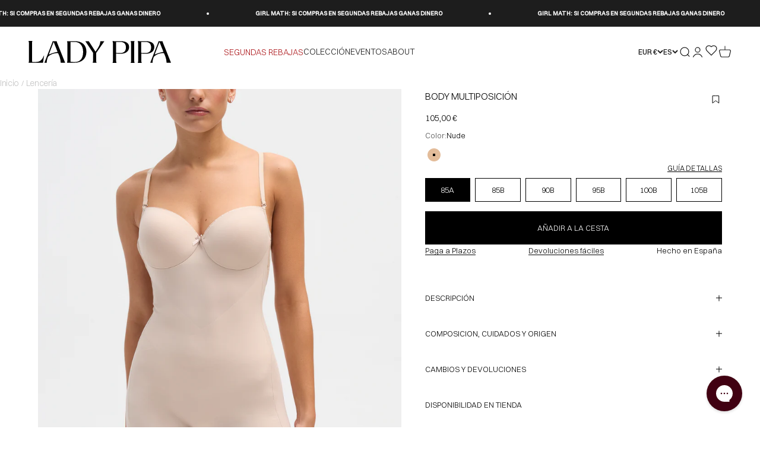

--- FILE ---
content_type: text/css
request_url: https://ladypipa.com/cdn/shop/t/120/assets/main.css?v=19206314631904150891756202799
body_size: 3161
content:
:root{--font-family-primary: "Switzer";--color-white: #fff;--color-white-rgb: 255, 255, 255;--color-black: #000;--color-black-rgb: 0, 0, 0;--color-primary: #410013;--color-primary-rgb: 65, 0, 19;--color-lightprimary: #7D0E24;--color-lightprimary-rgb: 125, 14, 36;--color-gray: #6D6D6D;--color-gray-rgb: 109, 109, 109;--color-lightgray: #C2C2C2;--color-lightgray-rgb: 194, 194, 194;--color-sand: #FAF3EE;--color-sand-rgb: 250, 243, 238}.overflow-hidden,.overflow-hidden-all{overflow:hidden;height:100vh}.visually-hidden{position:absolute!important;overflow:hidden;width:1px;height:1px;margin:-1px;padding:0;border:0;clip:rect(0 0 0 0);word-wrap:normal!important}.visually-hidden--inline{margin:0;height:1em}.is-hidden{display:none!important}.shopify-section--rich-text .section{--richtext-pad-top: var(--richtext-mobile-pad-top);--richtext-pad-bottom: var(--richtext-mobile-pad-bottom);padding-block:var(--richtext-pad-top) var(--richtext-pad-bottom)}@media (min-width: 768px){.shopify-section--rich-text .section{--richtext-pad-top: var(--richtext-desktop-pad-top);--richtext-pad-bottom: var(--richtext-desktop-pad-bottom)}}.shopify-section--media-grid .section{--media-grid-gap: 2px}.shopify-section--media-grid .section.section-full{padding-inline:0}.shopify-section--media-grid .section.section-remove-spacings{--media-grid-gap: 0}.shopify-section--media-grid .section .media-grid{gap:var(--media-grid-gap)}.display--flex{display:flex}.custom-font-size{font-size:var(--mobile-font-size)}@media (min-width: 768px){.custom-font-size{font-size:var(--desktop-font-size)}}.font-family--boogy-italic.font-family--boogy-italic.font-family--boogy-italic{font-family:var(--heading-font-family);font-weight:var(--heading-font-weight);font-style:var(--heading-font-style);line-height:1.25}.font-family--boogy.font-family--boogy.font-family--boogy{font-family:var(--heading-font-family);font-weight:var(--heading-font-weight);font-style:normal;line-height:1.25}.font-family--switzer.font-family--switzer.font-family--switzer{font-family:var(--text-font-family);font-weight:var(--text-font-weight);font-style:normal;line-height:1.25}.text--uppercase{text-transform:uppercase}.text--weight-medium{font-weight:500}.text--decoration-underline{text-decoration:underline}@media (max-width: 699px){.product-list__promo--height-auto{min-height:auto}}.accordion{--filter-accordion-icon-rotate: rotate(-90deg);--filter-accordion-icon-size: 10px;border:0}.accordion[open]{--filter-accordion-icon-rotate: rotate(0deg)}.accordion__toggle{padding-block:8px}.accordion__toggle__decorator{display:block;position:relative;width:var(--filter-accordion-icon-size);height:var(--filter-accordion-icon-size)}.accordion__toggle__decorator:before,.accordion__toggle__decorator:after{content:"";position:absolute;top:50%;transform:translateY(-50%);width:100%;height:1px;background-color:var(--color-black);display:block}.accordion__toggle__decorator:before{transition:.3s transform linear;transform:var(--filter-accordion-icon-rotate)}.snptwdgt__headng{font-family:var(--heading-font-family);font-weight:var(--heading-font-weight);font-size:32px;line-height:1.25;padding-left:16px}@media (min-width: 768px){.snptwdgt__headng{padding-left:max(var(--container-gutter),50% - var(--container-max-width)/2)}}@media (min-width: 1000px){.snptwdgt__headng{font-size:48px}}div.snptwdgt-container .snptwdgt-rtd__f6tr{display:none!important}@media (max-width: 1023px){.snpt-swiper-pagination{display:none!important}}@media (min-width: 1024px){.item--visibility-mobile.item--visibility-mobile.item--visibility-mobile{display:none}}@media (max-width: 1024px){.item--visibility-desktop.item--visibility-desktop.item--visibility-desktop{display:none}}.product-card__quick-buy{--rounded-button: 999em}.product-card .pointer-coarse\:hidden .button,.product-card__mobile-quick-buy-button{border-radius:999em}.quick-buy-drawer__info{gap:16px;display:grid}.quick-buy-drawer__info .buy-buttons{align-items:stretch}.quick-buy-drawer__variant{--price-font-size: 14px;--price-sale-font-size: 14px;--price-discount-font-size: 12px;display:flex;flex-direction:row;align-items:flex-start}.quick-buy-drawer__title{font-weight:300;font-size:16px;line-height:20px;letter-spacing:-.36px}.quick-buy-drawer__variant-title{font-weight:300;font-size:14px;line-height:20px;letter-spacing:-.36px;padding-top:12px}.color-swatch--white,.color-swatch--blanco{border:1px solid #eee}.shopify-section--custom-html .section-full,.shopify-section--product-recommendations .section-full,.shopify-section--product-complementary .section-full{padding-inline:0}.shopify-section--product-recommendations,.shopify-section--product-complementary{overflow:hidden}.shopify-section--product-recommendations .section-header,.shopify-section--product-complementary .section-header{order:-1;padding-left:16px}@media (min-width: 768px){.shopify-section--product-recommendations .section-header,.shopify-section--product-complementary .section-header{padding-left:max(var(--container-gutter),50% - var(--container-max-width)/2)}}.shopify-section--product-recommendations .product-card__info,.shopify-section--product-complementary .product-card__info{padding-inline:8px}@media (min-width: 768px){.shopify-section--product-recommendations .product-card__info,.shopify-section--product-complementary .product-card__info{padding-inline:12px}}.c-product-recommendations{--section-stack-spacing-block: 12px}@media (min-width: 1000px){.c-product-recommendations{--section-stack-spacing-block: 16px}}.not-scrollable~button,.not-scrollable~.peer-not-scrollable\:hidden{display:none}.c-blocks{margin-block:24px}.breadcrumbs{--context-section-spacing-inline: var(--container-gutter);--calculated-section-spacing-inline: min(48px, var(--section-spacing-inline, var(--context-section-spacing-inline)));padding-inline:max(var(--calculated-section-spacing-inline),50% - var(--container-max-width)/2);overflow-x:scroll;display:inline-flex;white-space:nowrap;text-align:left;scrollbar-width:none;padding-block:4px 16px;width:100%}@media (max-width: 1023px){.template-product .breadcrumbs{display:none}}@media (min-width: 768px){.breadcrumbs{overflow-x:hidden}}.breadcrumbs__separator{color:var(--color-lightgray);display:inline-flex;align-items:center;margin:0 4px}.breadcrumbs__item{color:var(--color-lightgray);display:inline-block;text-decoration:none;font-weight:300;font-size:14px;line-height:20px;letter-spacing:-.36px;text-transform:lowercase}.breadcrumbs__item:first-letter{text-transform:uppercase}.c-filters{display:flex;flex-direction:column-reverse;gap:16px;overflow:hidden}@media (min-width: 768px){.c-filters{flex-direction:row-reverse;justify-content:flex-start;align-items:flex-start;gap:24px}}.c-filters__trigger.c-filters__trigger.c-filters__trigger{margin:0;padding-block:0}@media (max-width: 767px){.c-filters__trigger.c-filters__trigger.c-filters__trigger{align-self:center}}.c-filters__openfilters{position:relative;display:flex;gap:16px}@media (max-width: 767px){.c-filters__openfilters{width:100%;scroll-padding-left:0;overflow-x:auto;overflow-y:hidden;scroll-behavior:smooth;scroll-snap-type:x mandatory;-webkit-overflow-scrolling:touch;-ms-overflow-style:none;scrollbar-width:none!important}.c-filters__openfilters::-webkit-scrollbar{display:none}}@media (min-width: 768px){.c-filters__openfilters{flex-wrap:wrap}}.c-filters__filter{cursor:pointer;text-transform:uppercase;white-space:nowrap}.c-filters__filter.disabled{cursor:not-allowed;opacity:.5}.c-filters__filter.active,.c-filters__filter:hover{text-decoration:underline}.c-filters__summary{width:100%}.c-price{display:var(--price-display);align-items:var(--price-valing);gap:var(--price-gap)}.c-price__item{font-size:var(--price-font-size, 14px);line-height:1;color:var(--color-black)}.c-price__item--sale{color:var(--color-gray);font-size:var(--price-sale-font-size, 14px);text-decoration:line-through}.c-price__item--discount{font-size:var(--price-discount-font-size, 12px);background-color:var(--color-lightprimary);color:var(--color-white);border-radius:2px;padding:1px 4px}.c-product{--product-gallery-media-list-grid: auto / auto-flow calc(100vw - 50px) ;--product-block-mb: 12px;grid:var(--product-grid);gap:var(--container-gutter) var(--spacing-10);align-items:start;display:grid;padding-bottom:20px}@media (min-width: 700px){.c-product{--product-gallery-media-list-grid: auto / auto-flow calc(100vw - 64px) ;padding-bottom:80px}}@media (min-width: 1024px){.c-product{--context-section-spacing-inline: var(--container-gutter);--calculated-section-spacing-inline: min(48px, var(--section-spacing-inline, var(--context-section-spacing-inline)));padding-inline:max(var(--calculated-section-spacing-inline),50% - var(--container-max-width)/2)}}@media (min-width: 1000px){.c-product{--product-gallery-media-list-grid: auto-flow dense / repeat(2, minmax(0, 1fr))}}@media (min-width: 1200px){.c-product{max-width:90vw;margin:auto}}@media (min-width: 1000px){.c-product .product-gallery__media-list{--product-gallery-media-list-gap: 2px}}@media (min-width: 1000px){.c-product__info{position:sticky;top:calc(var(--header-height) + var(--announcement-bar-height))!important}}.c-product__wishlist--mobile{display:flex}@media (min-width: 1000px){.c-product__wishlist--mobile{display:none}}.c-product__wishlist--desktop{display:none}@media (min-width: 1000px){.c-product__wishlist--desktop{display:flex}}.c-product__wishlist--mobile{align-items:center;justify-content:center;margin-top:16px}.c-product__wishlist--mobile .wk-button{min-height:unset;padding:0}.c-product__wishlist--desktop{padding-top:8px}@media (max-width: 999px){.c-product__header,.c-product__variants,.c-product__buttons,.c-product__shipping,.c-product__drawer-links,.c-product__accordions,.c-product__size-select{padding-inline:20px}}.c-product__header{position:relative;display:flex;justify-content:space-between;align-items:flex-start;margin-bottom:var(--product-block-mb)}@media (max-width: 999px){.c-product__header{-moz-column-gap:8px;column-gap:8px}}.c-product__header__inner{flex-direction:column;gap:8px;align-items:flex-start;justify-content:space-between}@media (min-width: 768px){.c-product__header__inner{flex:1}}.c-product__title{display:grid;gap:8px;font-family:var(--font-family-primary);font-weight:300;font-size:16px;margin:0 0 8px;text-transform:uppercase}@media (min-width: 1000px){.c-product__title{grid-template-columns:1fr auto;margin-bottom:12px}}.c-product__title wishlist-button-product{display:flex;align-items:center;line-height:1}.c-product__title wishlist-button-product .wk-button{all:unset;width:20px;height:20px}.c-product__price{--price-display: inline-flex;--price-valing: center;--price-gap: 8px;--price-font-size: 14px;--price-sale-font-size: 14px;--price-discount-font-size: 12px}@media (min-width: 1000px){.c-product__price{--price-font-size: 14px;--price-sale-font-size: 14px;--price-discount-font-size: 14px}}.c-product__information{display:flex;flex-direction:column;gap:8px;margin-top:var(--product-block-mb)}.c-product__buttons,.c-product__shipping,.c-product__variants,.c-product__drawer-links,.c-product__accordions{margin-block:var(--product-block-mb)}.c-product__siblings--mobile{display:block}@media (min-width: 1000px){.c-product__siblings--mobile{display:none}}.c-product__siblings--desktop{display:none}@media (min-width: 1000px){.c-product__siblings--desktop{display:block}}.c-product__siblings--desktop{margin-block:var(--product-block-mb)}.c-product__siblings .color-swatch{--swatch-offset: 2px;--swatch-size: 22px;border-radius:100%}.c-product__siblings__trigger,.c-product__siblings__wrapper{display:flex;gap:8px}.c-product__siblings__count{display:flex;align-items:center;font-weight:300;font-size:16px;line-height:20px;text-align:center}.c-product__siblings__trigger{--swatch-trigger-index: -1;position:relative}.c-product__siblings__trigger.is-open{--swatch-trigger-index: 1}.c-product__siblings__trigger:before{content:"";z-index:var(--swatch-trigger-index);position:fixed;top:0;left:0;right:0;bottom:0}.c-product__siblings__wrapper--drawer{--swatches-drawer-index: 2;--swatches-drawer-opacity: 1;position:absolute;bottom:calc(100% + var(--container-gutter));left:0;right:0;background-color:rgba(var(--color-white-rgb),.8);padding:12px 16px;display:flex;flex-wrap:wrap;opacity:var(--swatches-drawer-opacity);z-index:var(--swatches-drawer-index);transition:opacity .3s linear}.c-product__siblings__wrapper--drawer.hidden{--swatches-drawer-index: -1;--swatches-drawer-opacity: 0}.c-product__variants{display:flex;flex-direction:column;gap:12px}.c-product__variants--mobile{display:flex}@media (min-width: 1000px){.c-product__variants--mobile{display:none}}.c-product__variants--desktop{display:none}@media (min-width: 1000px){.c-product__variants--desktop{display:flex}}.c-product__variants__note{font-size:12px;font-weight:300;text-align:center}.c-product__variants__note--mobile{display:flex;align-items:center;justify-content:center;background-color:var(--color-sand);border:1px solid var(--color-black);padding:8px;text-align:center;width:100%}.c-product__variants__info{display:flex;flex-direction:row;justify-content:space-between}.c-product__variants__info__wrapper{display:none}.c-product__variants__info__text,.c-product__variants__info__button{font-family:var(--text-font-family);font-weight:300;font-size:12px;line-height:16px;letter-spacing:0px}.c-product__variants__info__button{text-transform:uppercase;text-decoration:underline;margin-left:auto}.c-product variant-picker :checked+.block-swatch,.c-product variant-picker :checked+.block-swatch.is-selected{--swatch-color: white;--swatch-bgcolor: black;--swatch-border-color: black}.c-product variant-picker .variant-picker__option-values{display:grid;grid-template-columns:repeat(5,1fr)}@media (min-width: 1000px){.c-product variant-picker .variant-picker__option-values{grid-template-columns:repeat(var(--variants-cols, 5),1fr)}}.c-product variant-picker .block-swatch{--swatch-color: var(--color-black);--swatch-bgcolor: var(--color-white);--swatch-border-color: var(--color-black);display:flex;background-color:var(--swatch-bgcolor);border:1px solid var(--swatch-border-color);color:var(--swatch-color);padding:12px;transition:color .3s linear,background-color .3s linear}.c-product variant-picker .block-swatch.is-disabled{--swatch-color: rgba(var(--color-gray-rgb), .4);--swatch-bgcolor: var(--color-white);--swatch-border-color: rgba(var(--color-gray-rgb), .4);text-decoration:line-through}.c-product variant-picker .block-swatch:hover{--swatch-color: white;--swatch-bgcolor: black}.c-product variant-picker .block-swatch:before{display:none}.c-product__buttons{display:flex;flex-direction:column;width:100%}.c-product__buttons--mobile{display:flex}@media (min-width: 1000px){.c-product__buttons--mobile{display:none}}.c-product__buttons--desktop{display:none}@media (min-width: 1000px){.c-product__buttons--desktop{display:flex}}.c-product__buttons .product-info__buy-buttons{width:100%}.c-product__notify--mobile{display:block}@media (min-width: 1000px){.c-product__notify--mobile{display:none}}.c-product__notify--desktop{display:none}@media (min-width: 1000px){.c-product__notify--desktop{display:block}}.c-product__notify.hidden{display:none!important}.c-product__shipping{width:100%}.c-product .deliverydate.sb_delivery{all:unset!important}.c-product .badge--fast-tag{display:block;color:var(--color-black);font-weight:300;background-color:var(--color-white);border:1px solid var(--color-black);padding:11px 24px;text-align:center}.c-product .badge--fast-tag span{font-weight:500}.c-product__drawer-links{display:flex;flex-wrap:wrap;flex-direction:row;justify-content:space-between;gap:8px}@media (min-width: 1000px){.c-product__drawer-links{padding-bottom:40px}}.c-product__quickadd button{text-transform:uppercase}.template-product .section{padding-bottom:34px}@media (min-width: 1000px){.template-product .section{padding-bottom:64px}}.c-size-select--mobile{display:block}@media (min-width: 1024px){.c-size-select--mobile{display:none}}.c-size-select--desktop{display:none}@media (min-width: 1024px){.c-size-select--desktop{display:block}}.c-size-select__header{display:flex;justify-content:space-between;gap:8px;margin-bottom:12px}.c-size-select__header__label{text-transform:uppercase}.c-size-select__header__trigger{background-color:#0000;border:0;box-shadow:none;padding:0;text-decoration:underline;text-transform:uppercase;color:var(--color-black)}.c-size-select__modal{position:fixed;bottom:0;left:0;background-color:var(--color-white);overflow:auto;width:100%;z-index:-1;transform:translateY(100%);transition:transform .3s ease-in-out}.c-size-select__modal--open{z-index:101;transform:translateY(0)}.c-size-select__modal__header{border-bottom:1px solid var(--color-lightgrey);display:flex;flex-direction:row;-moz-column-gap:16px;column-gap:16px;justify-content:space-between;align-items:center;padding:16px}.c-size-select__modal__header__title{margin:0;text-transform:uppercase}.c-size-select__modal__header .icon{width:16px;height:auto}.c-size-select__modal__close{background-color:#0000;border:0;box-shadow:none;padding:0;margin:0 0 0 auto;text-transform:uppercase}.c-size-select__modal__info{display:flex;justify-content:space-between}.c-size-select__modal__info__title{font-family:var(--font-family-primary);font-weight:400;font-size:16px;line-height:100%;margin:0}.c-size-select__modal__info__price{--price-display: block;--price-valing: flex-end;--price-gap: 8px;text-align:right;--price-font-size: 16px;--price-sale-font-size: 16px}.c-size-select__modal__variants:not(:empty),.c-size-select__modal__info:not(:empty){padding:16px 16px 0}.c-size-select__modal__buttons{padding:16px}.c-size-select__modal__shipping{padding:16px 0 0 16px;text-align:center}.c-size-select__modal__inventory:has(variant-inventory:empty){display:none}.c-size-select__modal__inventory variant-inventory:not(:empty){padding:16px 0 0 16px;display:flex;justify-content:center}.c-size-select__overlay{content:"";position:fixed;top:0;bottom:0;left:0;right:0;background-color:#0000;visibility:hidden;z-index:-1;transition:background-color .3s linear,opacity .3s linear,visibility .3s linear}.c-size-select__overlay.is-visible{display:block;z-index:10;visibility:visible;cursor:pointer;opacity:.6;background-color:var(--color-black)}.drawer{padding:0}.drawer::part(content){border-radius:0;-webkit-clip-path:none;clip-path:none;height:100%}.drawer.navigation-drawer [is=close-button]{border:0;padding:0 40px 0 0;margin-left:auto}.drawer.navigation-drawer [is=close-button] svg{width:24px;height:24px}@media (min-width: 700px){.drawer.navigation-drawer::part(body){padding:16px 0 0}}.drawer.facets-drawer,.drawer.cart-drawer{--drawer-content-max-height: 100vh;--drawer-inner-padding: 40px;top:0}.drawer.facets-drawer::part(header),.drawer.cart-drawer::part(header){display:flex;border:0}.drawer.facets-drawer p.h5,.drawer.cart-drawer p.h5{display:none}.drawer.facets-drawer::part(close-button),.drawer.cart-drawer::part(close-button){display:block}.drawer.facets-drawer::part(outside-close-button),.drawer.cart-drawer::part(outside-close-button){display:none}.drawer.facets-drawer .accordion,.drawer.cart-drawer .accordion{border:0}.drawer.facets-drawer .accordion__toggle,.drawer.cart-drawer .accordion__toggle{font-family:var(--text-font-family);font-weight:300;font-size:14px;line-height:1.4;text-transform:uppercase;padding-block:10px}.drawer.facets-drawer .accordion__content,.drawer.cart-drawer .accordion__content{margin:0;padding:24px 0 24px 10px}.drawer.facets-drawer input[type=checkbox]:checked+label,.drawer.cart-drawer input[type=checkbox]:checked+label{font-weight:500}.drawer.facets-drawer input[type=checkbox]:checked+.color-swatch:before,.drawer.cart-drawer input[type=checkbox]:checked+.color-swatch:before{outline:1px solid;transform:scale(.9)}.drawer.facets-drawer label,.drawer.cart-drawer label{font-family:var(--text-font-family);font-weight:300;font-size:14px;line-height:1.4;text-transform:uppercase}.drawer.facets-drawer .color-swatch,.drawer.cart-drawer .color-swatch{--swatch-size: 16px;border-width:1px!important}.drawer.facets-drawer .checkbox-list,.drawer.cart-drawer .checkbox-list{gap:16px}.drawer.facets-drawer .checkbox-list--sizes,.drawer.cart-drawer .checkbox-list--sizes{--swatches-cols: 3;gap:8px;grid-template-columns:repeat(var(--swatches-cols),1fr)}@media (min-width: 450px){.drawer.facets-drawer .checkbox-list--sizes,.drawer.cart-drawer .checkbox-list--sizes{--swatches-cols: 4}}.drawer.facets-drawer .block-swatch-filter,.drawer.cart-drawer .block-swatch-filter{display:flex}.drawer.facets-drawer .block-swatch-filter label,.drawer.cart-drawer .block-swatch-filter label{flex:1;border:1px solid var(--color-black)}.drawer.facets-drawer .checkbox-container,.drawer.cart-drawer .checkbox-container{position:relative}.drawer.facets-drawer .checkbox-container input,.drawer.cart-drawer .checkbox-container input{height:16px;left:2.1rem;opacity:0;position:absolute;top:1.2rem;width:16px;z-index:0}.drawer.facets-drawer .checkbox-container input:checked~label,.drawer.cart-drawer .checkbox-container input:checked~label{font-weight:500}.drawer.facets-drawer .checkbox-container label,.drawer.cart-drawer .checkbox-container label{font-weight:300;padding:0;transition:font-weight .1s linear}
/*# sourceMappingURL=/cdn/shop/t/120/assets/main.css.map?v=19206314631904150891756202799 */


--- FILE ---
content_type: text/css
request_url: https://ladypipa.com/cdn/shop/t/120/compiled_assets/styles.css?v=48138
body_size: 860
content:
.cart-drawer{display:flex;flex-direction:column;height:100%}.cart-drawer::part(body){align-content:start;align-items:start}.cart-drawer__header{display:flex;align-items:center;justify-content:space-between;padding:var(--spacing-4) var(--spacing-5);padding-bottom:0!important;flex-shrink:0}.cart-drawer__title{font-size:var(--text-sm);font-weight:400;letter-spacing:.1em;margin:0}.cart-drawer__close{display:flex;align-items:center;justify-content:center;padding:var(--spacing-1)}.cart-drawer__body{flex:1 1 auto;overflow-y:auto;overflow-x:hidden;padding:var(--spacing-3) var(--spacing-5)!important;display:flex;flex-direction:column;justify-content:flex-start;align-items:stretch;gap:var(--spacing-4)}.cart-drawer__line-items{display:flex;flex-direction:column}.cart-drawer__line-items>*+*{padding-block-start:0!important;margin-block-start:var(--spacing-4);border-block-start:1px solid rgb(var(--border-color) / .5)}.cart-drawer .line-item{display:grid;grid-template-columns:auto 1fr;gap:var(--spacing-3);align-items:start}.cart-drawer .line-item__media-wrapper{width:100%;height:130px;aspect-ratio:3/4;min-height:130px}.cart-drawer .line-item__media{width:100%;height:100%;object-fit:cover}.cart-drawer .line-item__info{display:flex;flex-direction:column;align-items:flex-start;gap:var(--spacing-1)}.cart-drawer .line-item__badge{text-transform:uppercase;letter-spacing:.05em}.cart-drawer .line-item__name{font-size:var(--text-sm)}.cart-drawer .line-item__variant{font-size:var(--text-xs)}.cart-drawer .line-item__price{font-size:var(--text-sm);margin-block-start:var(--spacing-0-5)}.cart-drawer .line-item__quantity-wrapper{margin-block-start:var(--spacing-2)}.cart-drawer .quantity-selector--sm{height:32px;font-size:var(--text-sm)}.cart-drawer .quantity-selector--sm .quantity-selector__button{padding-inline:var(--spacing-3)}.cart-drawer .quantity-selector--sm .quantity-selector__input{min-width:var(--spacing-4)}.cart-drawer__totals{display:flex;flex-direction:column;gap:var(--spacing-1)}.cart-drawer__total-row{display:flex;justify-content:space-between;align-items:baseline}.cart-drawer__total-label{font-size:var(--text-sm);font-weight:400;letter-spacing:.05em}.cart-drawer__total-price{font-size:var(--text-base);font-weight:500}.cart-drawer__shipping-note{margin-block-start:var(--spacing-1)}.cart-drawer__highlights{margin-block-start:var(--spacing-2)}.cart-drawer__recommendations{margin-block-start:var(--spacing-3)}.cart-drawer__recommendations-header{display:flex;justify-content:space-between;align-items:center;margin-block-end:var(--spacing-3)}.cart-drawer__recommendations-title{font-size:var(--text-sm);font-weight:400;letter-spacing:.05em;text-transform:uppercase;margin:0}.cart-drawer__recommendations-nav{display:flex;gap:var(--spacing-4)}.cart-recommendations-nav-btn{width:auto;height:auto;display:flex;align-items:center;justify-content:center;border-radius:0;border:none;background:transparent;cursor:pointer;color:rgb(var(--text-color) / .6);transition:all .2s;padding:0}.cart-recommendations-nav-btn:hover{background:transparent;color:rgb(var(--text-color));opacity:1}.cart-recommendations-nav-btn[disabled]{opacity:.3;cursor:not-allowed}.cart-drawer__recommendations-list,.cart-drawer-recommendations-content{display:flex;gap:var(--spacing-3);overflow-x:auto;scroll-snap-type:x mandatory;scrollbar-width:none;-ms-overflow-style:none;padding-block-end:var(--spacing-1)}.cart-drawer__recommendations-list::-webkit-scrollbar,.cart-drawer-recommendations-content::-webkit-scrollbar{display:none}.cart-recommendation-card{flex:0 0 auto;width:120px;scroll-snap-align:start;display:flex;flex-direction:column;text-decoration:none;color:inherit}.cart-recommendation-card__media{width:100%;aspect-ratio:3/4;overflow:hidden;background:rgb(var(--border-color) / .1)}.cart-recommendation-card__image{width:100%;height:100%;object-fit:cover}.cart-recommendation-card__placeholder{width:100%;height:100%}.cart-recommendation-card{width:120px!important}.cart-recommendation-card__info{padding-block-start:var(--spacing-2)}.cart-recommendation-card__title{font-size:var(--text-xs);font-weight:400;letter-spacing:.02em;line-height:1.3;margin:0;display:-webkit-box;-webkit-line-clamp:2;line-clamp:2;-webkit-box-orient:vertical;overflow:hidden}.cart-recommendation-card__price{font-size:var(--text-xs);color:rgb(var(--text-color) / .7);margin:var(--spacing-0-5) 0 0}.cart-recommendation-card--has-bg{background:var(--card-background);color:var(--card-text-color);border-radius:var(--rounded-xs)}.cart-drawer__recommendations-placeholder{display:flex;gap:var(--spacing-3)}.cart-recommendation-card--placeholder{width:120px;flex:0 0 auto}.cart-recommendation-card__media-placeholder{width:100%;aspect-ratio:3/4;background:rgb(var(--border-color) / .3);animation:pulse 1.5s ease-in-out infinite}.cart-recommendation-card__info-placeholder{margin-block-start:var(--spacing-2);height:32px;background:rgb(var(--border-color) / .2);animation:pulse 1.5s ease-in-out infinite}@keyframes pulse{0%,to{opacity:1}50%{opacity:.5}}.cart-drawer__footer{flex-shrink:0;padding:var(--spacing-4) var(--spacing-5);border-block-start:1px solid rgb(var(--border-color));background:rgb(var(--dialog-background));display:flex;flex-direction:column;gap:var(--spacing-3)}.cart-drawer__actions{display:grid;grid-template-columns:.3fr 1fr;align-items:center;gap:var(--spacing-2);margin-block-start:var(--spacing-2)}.cart-drawer__view-cart{font-size:var(--text-sm);letter-spacing:.05em;text-align:center;padding:var(--spacing-1)}.cart-drawer__footer .free-shipping-bar{margin-block-start:var(--spacing-2)}@media screen and (min-width: 700px){.cart-drawer__header{padding:var(--spacing-3) var(--spacing-6)}.cart-drawer__body{padding:var(--spacing-5) var(--spacing-6);gap:var(--spacing-5)}.cart-drawer__footer{padding:var(--spacing-4) var(--spacing-6);gap:var(--spacing-2)}.cart-drawer .line-item{grid-template-columns:auto 1fr;gap:var(--spacing-4)}.cart-drawer__line-items>*+*{padding-block-start:var(--spacing-5);margin-block-start:var(--spacing-5)}.cart-recommendation-card,.cart-recommendation-card--placeholder{width:140px}}.cart-recommendation-card__media{position:relative}.cart-recommendation-card__link{position:absolute;top:0;right:0;bottom:0;left:0;z-index:1}.cart-recommendation-card__add-btn{position:absolute;bottom:var(--spacing-2);right:var(--spacing-2);z-index:2;width:28px;height:28px;background:rgb(var(--background))!important;border:1px solid rgb(var(--border-color))!important;border-radius:50%;display:flex;align-items:center;justify-content:center;color:rgb(var(--text-color));cursor:pointer;box-shadow:0 2px 5px #0000001a;transition:transform .2s,background-color .2s,color .2s}.cart-recommendation-card__add-btn:hover{background:rgb(var(--text-color))!important;color:rgb(var(--background))!important;transform:scale(1.1)}.cart-recommendation-card__add-btn svg{width:14px;height:14px}product-card.cart-recommendation-card.hovered .quick-buy-drawer,product-card.cart-recommendation-card .quick-buy-drawer{position:fixed!important;top:0!important;right:0!important;bottom:0!important;left:auto!important;width:100%!important;max-width:400px!important;height:100%!important;border-radius:0!important;background:rgb(var(--dialog-background))!important;transform:none!important;visibility:hidden!important;opacity:0!important;display:block;z-index:2147483647!important}product-card.cart-recommendation-card.hovered .quick-buy-drawer[open],product-card.cart-recommendation-card .quick-buy-drawer[open]{visibility:visible!important;opacity:1!important}@media screen and (min-width: 700px){product-card.cart-recommendation-card.hovered .quick-buy-drawer,product-card.cart-recommendation-card .quick-buy-drawer{width:400px!important}}
/*# sourceMappingURL=/cdn/shop/t/120/compiled_assets/styles.css.map?v=48138 */


--- FILE ---
content_type: text/css
request_url: https://cdn.appmate.io/themecode/lady-pipa/main/custom.css?v=1709719945625853
body_size: 656
content:
wishlist-link .wk-button{--icon-size: 18px;--icon-stroke-width: 1px;--icon-stroke: black}wishlist-link .wk-counter{--size: 17px}wishlist-button-collection .wk-floating{z-index:9}wishlist-page .container{display:flex;flex-direction:column;margin:0;width:100%;padding-top:0;padding-bottom:calc(var(--page-padding-bottom) / 2)}wishlist-page .wk-header h1{text-align:center}wishlist-product-card .button.button-soldout--true{display:none}wishlist-product-card .product-card__title{text-transform:uppercase;font-size:10px}wishlist-product-card .wk-current-price{font-size:10px}wishlist-product-card .wk-variants.hide{display:none}wishlist-product-card .product-card__badge-list.badge-hide{display:none}wishlist-product-card .product-card__mobile-quick-buy-button{padding:0}wishlist-product-card .wk-current-price.wk-sale{color:rgb(var(--on-sale-text))}wishlist-product-card .price-list{justify-content:flex-end;flex-direction:row-reverse}wishlist-product-card .wk-image-link{margin-bottom:0}wishlist-product-card .wk-cta-label{visibility:hidden;height:0;width:0;overflow:hidden;padding:0;min-height:0;min-width:0;display:inline-block}@media screen and (pointer: fine){wishlist-product-card .wk-variants{position:absolute;bottom:-100%;background-color:#fffc;margin-bottom:0;opacity:1;width:100%;padding:10px 4px;transition:opacity .1s ease-in}wishlist-product-card:hover .wk-variants{bottom:0;opacity:1;transition:opacity .2s ease-in}wishlist-product-card .wk-cta-label+wk-icon{display:flex;justify-content:center}wishlist-product-card:hover .wk-variants:not(.hide)~.product-card__quick-buy{display:none}}wishlist-product-card .wk-cta-buy{fill:transparent}wishlist-product-card .wk-cta-buy path{fill:transparent}wk-option-swatches .wk-soldout .wk-control:before,wk-option-swatches .wk-unavailable .wk-control:before{display:none}wk-option-swatches .wk-control,wk-option-swatches .wk-control:hover,wk-option-swatches .wk-selected .wk-control{border:0;box-shadow:none;background-color:transparent}wk-option-swatches .wk-fieldset{justify-content:center}.product-card__quick-buy .button{width:36px;height:36px;padding:0;display:flex;justify-content:center;align-items:center}wk-option-swatches .wk-swatch{width:14%}@media screen and (pointer: coarse){width: 3.2rem;{}}wk-icon.wk-cta-spinner.wk-icon{display:none}@media screen and (pointer: coarse){.toggle-variants{position:absolute;bottom:10px;right:10px;width:36px;height:36px;padding:0;display:flex;justify-content:center;align-items:center}.toggle-variants+.wk-form .product-card__quick-buy{display:none}.toggle-variants+.wk-form.open:not(.hide) .product-card__quick-buy{display:none}.toggle-variants+.wk-form .wk-variants:not(.hide){position:absolute;bottom:-100%;background-color:#fffc;margin-bottom:0;opacity:1;width:100%;padding:10px 4px;transition:opacity .1s ease-in}.wk-form.open~.toggle-variants{display:none}.toggle-variants+.wk-form.open:not(.hide) .wk-variants:not(.hide){bottom:0;opacity:1;transition:opacity .2s ease-in}}.wk-variants .banner--success{display:none}label.center{text-align:center}.template-wishlist .shopify-section--apps .section{padding-block-start:calc(var(--background-differs-from-previous) * var(--calculated-section-spacing-block-start) / 4);padding-block-end:0}.wk-button .wk-icon[icon=remove]{--icon-fill: black}remove-button{z-index:1}remove-button .wk-floating{bottom:0;top:auto!important}remove-button .wk-floating .wk-button{width:32px;min-width:32px}wishlist-page .wk-callout-cta,wishlist-page .wk-callout-cta:visited,wishlist-page .wk-callout-cta:active,wishlist-page .wk-callout-cta:focus{border-radius:50px;padding:16px 32px;margin-top:32px;font-weight:600}


--- FILE ---
content_type: text/javascript
request_url: https://ladypipa.com/cdn/shop/t/120/assets/swiper.js?v=91222356885142108781753963193
body_size: 46833
content:
(function(){"use strict";function yieldToMain(){return new Promise(resolve=>{setTimeout(resolve,0)})}function e(e2){return e2!==null&&typeof e2=="object"&&"constructor"in e2&&e2.constructor===Object}function t(s2,i2){s2===void 0&&(s2={}),i2===void 0&&(i2={}),Object.keys(i2).forEach(a2=>{s2[a2]===void 0?s2[a2]=i2[a2]:e(i2[a2])&&e(s2[a2])&&Object.keys(i2[a2]).length>0&&t(s2[a2],i2[a2])})}const s={body:{},addEventListener(){},removeEventListener(){},activeElement:{blur(){},nodeName:""},querySelector:()=>null,querySelectorAll:()=>[],getElementById:()=>null,createEvent:()=>({initEvent(){}}),createElement:()=>({children:[],childNodes:[],style:{},setAttribute(){},getElementsByTagName:()=>[]}),createElementNS:()=>({}),importNode:()=>null,location:{hash:"",host:"",hostname:"",href:"",origin:"",pathname:"",protocol:"",search:""}};function i(){const e2=typeof document<"u"?document:{};return t(e2,s),e2}const a={document:s,navigator:{userAgent:""},location:{hash:"",host:"",hostname:"",href:"",origin:"",pathname:"",protocol:"",search:""},history:{replaceState(){},pushState(){},go(){},back(){}},CustomEvent:function(){return this},addEventListener(){},removeEventListener(){},getComputedStyle:()=>({getPropertyValue:()=>""}),Image(){},Date(){},screen:{},setTimeout(){},clearTimeout(){},matchMedia:()=>({}),requestAnimationFrame:e2=>typeof setTimeout>"u"?(e2(),null):setTimeout(e2,0),cancelAnimationFrame(e2){typeof setTimeout<"u"&&clearTimeout(e2)}};function r(){const e2=typeof window<"u"?window:{};return t(e2,a),e2}function n(e2){return e2===void 0&&(e2=""),e2.trim().split(" ").filter(e3=>!!e3.trim())}function l(e2,t2){return t2===void 0&&(t2=0),setTimeout(e2,t2)}function o(){return Date.now()}function d(e2,t2){t2===void 0&&(t2="x");const s2=r();let i2,a2,n2;const l2=function(e3){const t3=r();let s3;return t3.getComputedStyle&&(s3=t3.getComputedStyle(e3,null)),!s3&&e3.currentStyle&&(s3=e3.currentStyle),s3||(s3=e3.style),s3}(e2);return s2.WebKitCSSMatrix?(a2=l2.transform||l2.webkitTransform,a2.split(",").length>6&&(a2=a2.split(", ").map(e3=>e3.replace(",",".")).join(", ")),n2=new s2.WebKitCSSMatrix(a2==="none"?"":a2)):(n2=l2.MozTransform||l2.OTransform||l2.MsTransform||l2.msTransform||l2.transform||l2.getPropertyValue("transform").replace("translate(","matrix(1, 0, 0, 1,"),i2=n2.toString().split(",")),t2==="x"&&(a2=s2.WebKitCSSMatrix?n2.m41:i2.length===16?parseFloat(i2[12]):parseFloat(i2[4])),t2==="y"&&(a2=s2.WebKitCSSMatrix?n2.m42:i2.length===16?parseFloat(i2[13]):parseFloat(i2[5])),a2||0}function p(e2){return typeof e2=="object"&&e2!==null&&e2.constructor&&Object.prototype.toString.call(e2).slice(8,-1)==="Object"}function c(){const e2=Object(arguments.length<=0?void 0:arguments[0]),t2=["__proto__","constructor","prototype"];for(let i2=1;i2<arguments.length;i2+=1){const a2=i2<0||arguments.length<=i2?void 0:arguments[i2];if(a2!=null&&(s2=a2,!(typeof window<"u"&&window.HTMLElement!==void 0?s2 instanceof HTMLElement:s2&&(s2.nodeType===1||s2.nodeType===11)))){const s3=Object.keys(Object(a2)).filter(e3=>t2.indexOf(e3)<0);for(let t3=0,i3=s3.length;t3<i3;t3+=1){const i4=s3[t3],r2=Object.getOwnPropertyDescriptor(a2,i4);r2!==void 0&&r2.enumerable&&(p(e2[i4])&&p(a2[i4])?a2[i4].__swiper__?e2[i4]=a2[i4]:c(e2[i4],a2[i4]):!p(e2[i4])&&p(a2[i4])?(e2[i4]={},a2[i4].__swiper__?e2[i4]=a2[i4]:c(e2[i4],a2[i4])):e2[i4]=a2[i4])}}}var s2;return e2}function u(e2,t2,s2){e2.style.setProperty(t2,s2)}function m(e2){let{swiper:t2,targetPosition:s2,side:i2}=e2;const a2=r(),n2=-t2.translate;let l2,o2=null;const d2=t2.params.speed;t2.wrapperEl.style.scrollSnapType="none",a2.cancelAnimationFrame(t2.cssModeFrameID);const p2=s2>n2?"next":"prev",c2=(e3,t3)=>p2==="next"&&e3>=t3||p2==="prev"&&e3<=t3,u2=()=>{l2=new Date().getTime(),o2===null&&(o2=l2);const e3=Math.max(Math.min((l2-o2)/d2,1),0),r2=.5-Math.cos(e3*Math.PI)/2;let p3=n2+r2*(s2-n2);if(c2(p3,s2)&&(p3=s2),t2.wrapperEl.scrollTo({[i2]:p3}),c2(p3,s2))return t2.wrapperEl.style.overflow="hidden",t2.wrapperEl.style.scrollSnapType="",setTimeout(()=>{t2.wrapperEl.style.overflow="",t2.wrapperEl.scrollTo({[i2]:p3})}),void a2.cancelAnimationFrame(t2.cssModeFrameID);t2.cssModeFrameID=a2.requestAnimationFrame(u2)};u2()}function h(e2){return e2.querySelector(".swiper-slide-transform")||e2.shadowRoot&&e2.shadowRoot.querySelector(".swiper-slide-transform")||e2}function f(e2,t2){return t2===void 0&&(t2=""),[...e2.children].filter(e3=>e3.matches(t2))}function g(e2){try{return void console.warn(e2)}catch{}}function v(e2,t2){t2===void 0&&(t2=[]);const s2=document.createElement(e2);return s2.classList.add(...Array.isArray(t2)?t2:n(t2)),s2}function w(e2){const t2=r(),s2=i(),a2=e2.getBoundingClientRect(),n2=s2.body,l2=e2.clientTop||n2.clientTop||0,o2=e2.clientLeft||n2.clientLeft||0,d2=e2===t2?t2.scrollY:e2.scrollTop,p2=e2===t2?t2.scrollX:e2.scrollLeft;return{top:a2.top+d2-l2,left:a2.left+p2-o2}}function b(e2,t2){return r().getComputedStyle(e2,null).getPropertyValue(t2)}function y(e2){let t2,s2=e2;if(s2){for(t2=0;(s2=s2.previousSibling)!==null;)s2.nodeType===1&&(t2+=1);return t2}}function x(e2,t2){const s2=[];let i2=e2.parentElement;for(;i2;)t2?i2.matches(t2)&&s2.push(i2):s2.push(i2),i2=i2.parentElement;return s2}function E(e2,t2){t2&&e2.addEventListener("transitionend",function s2(i2){i2.target===e2&&(t2.call(e2,i2),e2.removeEventListener("transitionend",s2))})}function S(e2,t2,s2){const i2=r();return s2?e2[t2==="width"?"offsetWidth":"offsetHeight"]+parseFloat(i2.getComputedStyle(e2,null).getPropertyValue(t2==="width"?"margin-right":"margin-top"))+parseFloat(i2.getComputedStyle(e2,null).getPropertyValue(t2==="width"?"margin-left":"margin-bottom")):e2.offsetWidth}let T,M,C;function P(){return T||(T=function(){const e2=r(),t2=i();return{smoothScroll:t2.documentElement&&t2.documentElement.style&&"scrollBehavior"in t2.documentElement.style,touch:!!("ontouchstart"in e2||e2.DocumentTouch&&t2 instanceof e2.DocumentTouch)}}()),T}function L(e2){return e2===void 0&&(e2={}),M||(M=function(e3){let{userAgent:t2}=e3===void 0?{}:e3;const s2=P(),i2=r(),a2=i2.navigator.platform,n2=t2||i2.navigator.userAgent,l2={ios:!1,android:!1},o2=i2.screen.width,d2=i2.screen.height,p2=n2.match(/(Android);?[\s\/]+([\d.]+)?/);let c2=n2.match(/(iPad).*OS\s([\d_]+)/);const u2=n2.match(/(iPod)(.*OS\s([\d_]+))?/),m2=!c2&&n2.match(/(iPhone\sOS|iOS)\s([\d_]+)/),h2=a2==="Win32";let f2=a2==="MacIntel";return!c2&&f2&&s2.touch&&["1024x1366","1366x1024","834x1194","1194x834","834x1112","1112x834","768x1024","1024x768","820x1180","1180x820","810x1080","1080x810"].indexOf(`${o2}x ${d2}`)>=0&&(c2=n2.match(/(Version)\/([\d.]+)/),c2||(c2=[0,1,"13_0_0"]),f2=!1),p2&&!h2&&(l2.os="android",l2.android=!0),(c2||m2||u2)&&(l2.os="ios",l2.ios=!0),l2}(e2)),M}function z(){return C||(C=function(){const e2=r();let t2=!1;function s2(){const t3=e2.navigator.userAgent.toLowerCase();return t3.indexOf("safari")>=0&&t3.indexOf("chrome")<0&&t3.indexOf("android")<0}if(s2()){const s3=String(e2.navigator.userAgent);if(s3.includes("Version/")){const[e3,i2]=s3.split("Version/")[1].split(" ")[0].split(".").map(e4=>Number(e4));t2=e3<16||e3===16&&i2<2}}return{isSafari:t2||s2(),needPerspectiveFix:t2,isWebView:/(iPhone|iPod|iPad).*AppleWebKit(?!.*Safari)/i.test(e2.navigator.userAgent)}}()),C}var k={on(e2,t2,s2){const i2=this;if(!i2.eventsListeners||i2.destroyed||typeof t2!="function")return i2;const a2=s2?"unshift":"push";return e2.split(" ").forEach(e3=>{i2.eventsListeners[e3]||(i2.eventsListeners[e3]=[]),i2.eventsListeners[e3][a2](t2)}),i2},once(e2,t2,s2){const i2=this;if(!i2.eventsListeners||i2.destroyed||typeof t2!="function")return i2;function a2(){i2.off(e2,a2),a2.__emitterProxy&&delete a2.__emitterProxy;for(var s3=arguments.length,r2=new Array(s3),n2=0;n2<s3;n2++)r2[n2]=arguments[n2];t2.apply(i2,r2)}return a2.__emitterProxy=t2,i2.on(e2,a2,s2)},onAny(e2,t2){const s2=this;if(!s2.eventsListeners||s2.destroyed||typeof e2!="function")return s2;const i2=t2?"unshift":"push";return s2.eventsAnyListeners.indexOf(e2)<0&&s2.eventsAnyListeners[i2](e2),s2},offAny(e2){const t2=this;if(!t2.eventsListeners||t2.destroyed||!t2.eventsAnyListeners)return t2;const s2=t2.eventsAnyListeners.indexOf(e2);return s2>=0&&t2.eventsAnyListeners.splice(s2,1),t2},off(e2,t2){const s2=this;return!s2.eventsListeners||s2.destroyed||s2.eventsListeners&&e2.split(" ").forEach(e3=>{t2===void 0?s2.eventsListeners[e3]=[]:s2.eventsListeners[e3]&&s2.eventsListeners[e3].forEach((i2,a2)=>{(i2===t2||i2.__emitterProxy&&i2.__emitterProxy===t2)&&s2.eventsListeners[e3].splice(a2,1)})}),s2},emit(){const e2=this;if(!e2.eventsListeners||e2.destroyed||!e2.eventsListeners)return e2;let t2,s2,i2;for(var a2=arguments.length,r2=new Array(a2),n2=0;n2<a2;n2++)r2[n2]=arguments[n2];return typeof r2[0]=="string"||Array.isArray(r2[0])?(t2=r2[0],s2=r2.slice(1,r2.length),i2=e2):(t2=r2[0].events,s2=r2[0].data,i2=r2[0].context||e2),s2.unshift(i2),(Array.isArray(t2)?t2:t2.split(" ")).forEach(t3=>{yieldToMain().then(()=>{e2.eventsAnyListeners&&e2.eventsAnyListeners.length&&e2.eventsAnyListeners.forEach(e3=>{e3.apply(i2,[t3,...s2])})}),yieldToMain().then(()=>{e2.eventsListeners&&e2.eventsListeners[t3]&&e2.eventsListeners[t3].forEach(e3=>{e3.apply(i2,s2)})})}),e2}};const A=(e2,t2)=>{if(!e2||e2.destroyed||!e2.params)return;const s2=t2.closest(e2.isElement?"swiper-slide":`.${e2.params.slideClass}`);if(s2){let t3=s2.querySelector(`.${e2.params.lazyPreloaderClass}`);!t3&&e2.isElement&&(s2.shadowRoot?t3=s2.shadowRoot.querySelector(`.${e2.params.lazyPreloaderClass}`):requestAnimationFrame(()=>{s2.shadowRoot&&(t3=s2.shadowRoot.querySelector(`.${e2.params.lazyPreloaderClass}`),t3&&t3.remove())})),t3&&t3.remove()}},I=(e2,t2)=>{if(!e2.slides[t2])return;const s2=e2.slides[t2].querySelector('[loading="lazy"]');s2&&s2.removeAttribute("loading")},$=e2=>{if(!e2||e2.destroyed||!e2.params)return;let t2=e2.params.lazyPreloadPrevNext;const s2=e2.slides.length;if(!s2||!t2||t2<0)return;t2=Math.min(t2,s2);const i2=e2.params.slidesPerView==="auto"?e2.slidesPerViewDynamic():Math.ceil(e2.params.slidesPerView),a2=e2.activeIndex;if(e2.params.grid&&e2.params.grid.rows>1){const s3=a2,r3=[s3-t2];return r3.push(...Array.from({length:t2}).map((e3,t3)=>s3+i2+t3)),void e2.slides.forEach((t3,s4)=>{r3.includes(t3.column)&&I(e2,s4)})}const r2=a2+i2-1;if(e2.params.rewind||e2.params.loop)for(let i3=a2-t2;i3<=r2+t2;i3+=1){const t3=(i3%s2+s2)%s2;(t3<a2||t3>r2)&&I(e2,t3)}else for(let i3=Math.max(a2-t2,0);i3<=Math.min(r2+t2,s2-1);i3+=1)i3!==a2&&(i3>r2||i3<a2)&&I(e2,i3)};var O={updateSize:function(){const e2=this;let t2,s2;const i2=e2.el;t2=e2.params.width!==void 0&&e2.params.width!==null?e2.params.width:i2.clientWidth,s2=e2.params.height!==void 0&&e2.params.height!==null?e2.params.height:i2.clientHeight,t2===0&&e2.isHorizontal()||s2===0&&e2.isVertical()||(t2=t2-parseInt(b(i2,"padding-left")||0,10)-parseInt(b(i2,"padding-right")||0,10),s2=s2-parseInt(b(i2,"padding-top")||0,10)-parseInt(b(i2,"padding-bottom")||0,10),Number.isNaN(t2)&&(t2=0),Number.isNaN(s2)&&(s2=0),Object.assign(e2,{width:t2,height:s2,size:e2.isHorizontal()?t2:s2}))},updateSlides:function(){const e2=this;function t2(t3,s3){return parseFloat(t3.getPropertyValue(e2.getDirectionLabel(s3))||0)}const s2=e2.params,{wrapperEl:i2,slidesEl:a2,size:r2,rtlTranslate:n2,wrongRTL:l2}=e2,o2=e2.virtual&&s2.virtual.enabled,d2=o2?e2.virtual.slides.length:e2.slides.length,p2=f(a2,`.${e2.params.slideClass}, swiper-slide`),c2=o2?e2.virtual.slides.length:p2.length;let m2=[];const h2=[],g2=[];let v2=s2.slidesOffsetBefore;typeof v2=="function"&&(v2=s2.slidesOffsetBefore.call(e2));let w2=s2.slidesOffsetAfter;typeof w2=="function"&&(w2=s2.slidesOffsetAfter.call(e2));const y2=e2.snapGrid.length,x2=e2.slidesGrid.length;let E2=s2.spaceBetween,T2=-v2,M2=0,C2=0;if(r2===void 0)return;typeof E2=="string"&&E2.indexOf("%")>=0?E2=parseFloat(E2.replace("%",""))/100*r2:typeof E2=="string"&&(E2=parseFloat(E2)),e2.virtualSize=-E2,p2.forEach(e3=>{n2?e3.style.marginLeft="":e3.style.marginRight="",e3.style.marginBottom="",e3.style.marginTop=""}),s2.centeredSlides&&s2.cssMode&&(u(i2,"--swiper-centered-offset-before",""),u(i2,"--swiper-centered-offset-after",""));const P2=s2.grid&&s2.grid.rows>1&&e2.grid;let L2;P2?e2.grid.initSlides(p2):e2.grid&&e2.grid.unsetSlides();const z2=s2.slidesPerView==="auto"&&s2.breakpoints&&Object.keys(s2.breakpoints).filter(e3=>s2.breakpoints[e3].slidesPerView!==void 0).length>0;for(let i3=0;i3<c2;i3+=1){let a3;if(L2=0,p2[i3]&&(a3=p2[i3]),P2&&e2.grid.updateSlide(i3,a3,p2),!p2[i3]||b(a3,"display")!=="none"){if(s2.slidesPerView==="auto"){z2&&(p2[i3].style[e2.getDirectionLabel("width")]="");const r3=getComputedStyle(a3),n3=a3.style.transform,l3=a3.style.webkitTransform;if(n3&&(a3.style.transform="none"),l3&&(a3.style.webkitTransform="none"),s2.roundLengths)L2=e2.isHorizontal()?S(a3,"width",!0):S(a3,"height",!0);else{const e3=t2(r3,"width"),s3=t2(r3,"padding-left"),i4=t2(r3,"padding-right"),n4=t2(r3,"margin-left"),l4=t2(r3,"margin-right"),o3=r3.getPropertyValue("box-sizing");if(o3&&o3==="border-box")L2=e3+n4+l4;else{const{clientWidth:t3,offsetWidth:r4}=a3;L2=e3+s3+i4+n4+l4+(r4-t3)}}n3&&(a3.style.transform=n3),l3&&(a3.style.webkitTransform=l3),s2.roundLengths&&(L2=Math.floor(L2))}else L2=(r2-(s2.slidesPerView-1)*E2)/s2.slidesPerView,s2.roundLengths&&(L2=Math.floor(L2)),p2[i3]&&(p2[i3].style[e2.getDirectionLabel("width")]=`${L2}px`);p2[i3]&&(p2[i3].swiperSlideSize=L2),g2.push(L2),s2.centeredSlides?(T2=T2+L2/2+M2/2+E2,M2===0&&i3!==0&&(T2=T2-r2/2-E2),i3===0&&(T2=T2-r2/2-E2),Math.abs(T2)<.001&&(T2=0),s2.roundLengths&&(T2=Math.floor(T2)),C2%s2.slidesPerGroup==0&&m2.push(T2),h2.push(T2)):(s2.roundLengths&&(T2=Math.floor(T2)),(C2-Math.min(e2.params.slidesPerGroupSkip,C2))%e2.params.slidesPerGroup==0&&m2.push(T2),h2.push(T2),T2=T2+L2+E2),e2.virtualSize+=L2+E2,M2=L2,C2+=1}}if(e2.virtualSize=Math.max(e2.virtualSize,r2)+w2,n2&&l2&&(s2.effect==="slide"||s2.effect==="coverflow")&&(i2.style.width=`${e2.virtualSize+E2}px`),s2.setWrapperSize&&(i2.style[e2.getDirectionLabel("width")]=`${e2.virtualSize+E2}px`),P2&&e2.grid.updateWrapperSize(L2,m2),!s2.centeredSlides){const t3=[];for(let i3=0;i3<m2.length;i3+=1){let a3=m2[i3];s2.roundLengths&&(a3=Math.floor(a3)),m2[i3]<=e2.virtualSize-r2&&t3.push(a3)}m2=t3,Math.floor(e2.virtualSize-r2)-Math.floor(m2[m2.length-1])>1&&m2.push(e2.virtualSize-r2)}if(o2&&s2.loop){const t3=g2[0]+E2;if(s2.slidesPerGroup>1){const i3=Math.ceil((e2.virtual.slidesBefore+e2.virtual.slidesAfter)/s2.slidesPerGroup),a3=t3*s2.slidesPerGroup;for(let e3=0;e3<i3;e3+=1)m2.push(m2[m2.length-1]+a3)}for(let i3=0;i3<e2.virtual.slidesBefore+e2.virtual.slidesAfter;i3+=1)s2.slidesPerGroup===1&&m2.push(m2[m2.length-1]+t3),h2.push(h2[h2.length-1]+t3),e2.virtualSize+=t3}if(m2.length===0&&(m2=[0]),E2!==0){const t3=e2.isHorizontal()&&n2?"marginLeft":e2.getDirectionLabel("marginRight");p2.filter((e3,t4)=>!(s2.cssMode&&!s2.loop)||t4!==p2.length-1).forEach(e3=>{e3.style[t3]=`${E2}px`})}if(s2.centeredSlides&&s2.centeredSlidesBounds){let e3=0;g2.forEach(t4=>{e3+=t4+(E2||0)}),e3-=E2;const t3=e3-r2;m2=m2.map(e4=>e4<=0?-v2:e4>t3?t3+w2:e4)}if(s2.centerInsufficientSlides){let e3=0;if(g2.forEach(t3=>{e3+=t3+(E2||0)}),e3-=E2,e3<r2){const t3=(r2-e3)/2;m2.forEach((e4,s3)=>{m2[s3]=e4-t3}),h2.forEach((e4,s3)=>{h2[s3]=e4+t3})}}if(Object.assign(e2,{slides:p2,snapGrid:m2,slidesGrid:h2,slidesSizesGrid:g2}),s2.centeredSlides&&s2.cssMode&&!s2.centeredSlidesBounds){u(i2,"--swiper-centered-offset-before",-m2[0]+"px"),u(i2,"--swiper-centered-offset-after",e2.size/2-g2[g2.length-1]/2+"px");const t3=-e2.snapGrid[0],s3=-e2.slidesGrid[0];e2.snapGrid=e2.snapGrid.map(e3=>e3+t3),e2.slidesGrid=e2.slidesGrid.map(e3=>e3+s3)}if(c2!==d2&&e2.emit("slidesLengthChange"),m2.length!==y2&&(e2.params.watchOverflow&&e2.checkOverflow(),e2.emit("snapGridLengthChange")),h2.length!==x2&&e2.emit("slidesGridLengthChange"),s2.watchSlidesProgress&&e2.updateSlidesOffset(),!(o2||s2.cssMode||s2.effect!=="slide"&&s2.effect!=="fade")){const t3=`${s2.containerModifierClass}backface-hidden`,i3=e2.el.classList.contains(t3);c2<=s2.maxBackfaceHiddenSlides?i3||e2.el.classList.add(t3):i3&&e2.el.classList.remove(t3)}},updateAutoHeight:function(e2){const t2=this,s2=[],i2=t2.virtual&&t2.params.virtual.enabled;let a2,r2=0;typeof e2=="number"?t2.setTransition(e2):e2===!0&&t2.setTransition(t2.params.speed);const n2=e3=>i2?t2.slides[t2.getSlideIndexByData(e3)]:t2.slides[e3];if(t2.params.slidesPerView!=="auto"&&t2.params.slidesPerView>1)if(t2.params.centeredSlides)(t2.visibleSlides||[]).forEach(e3=>{s2.push(e3)});else for(a2=0;a2<Math.ceil(t2.params.slidesPerView);a2+=1){const e3=t2.activeIndex+a2;if(e3>t2.slides.length&&!i2)break;s2.push(n2(e3))}else s2.push(n2(t2.activeIndex));for(a2=0;a2<s2.length;a2+=1)if(s2[a2]!==void 0){const e3=s2[a2].offsetHeight;r2=e3>r2?e3:r2}(r2||r2===0)&&(t2.wrapperEl.style.height=`${r2}px`)},updateSlidesOffset:function(){const e2=this,t2=e2.slides,s2=e2.isElement?e2.isHorizontal()?e2.wrapperEl.offsetLeft:e2.wrapperEl.offsetTop:0;for(let i2=0;i2<t2.length;i2+=1)t2[i2].swiperSlideOffset=(e2.isHorizontal()?t2[i2].offsetLeft:t2[i2].offsetTop)-s2-e2.cssOverflowAdjustment()},updateSlidesProgress:function(e2){e2===void 0&&(e2=this&&this.translate||0);const t2=this,s2=t2.params,{slides:i2,rtlTranslate:a2,snapGrid:r2}=t2;if(i2.length===0)return;i2[0].swiperSlideOffset===void 0&&t2.updateSlidesOffset();let n2=-e2;a2&&(n2=e2),i2.forEach(e3=>{e3.classList.remove(s2.slideVisibleClass,s2.slideFullyVisibleClass)}),t2.visibleSlidesIndexes=[],t2.visibleSlides=[];let l2=s2.spaceBetween;typeof l2=="string"&&l2.indexOf("%")>=0?l2=parseFloat(l2.replace("%",""))/100*t2.size:typeof l2=="string"&&(l2=parseFloat(l2));for(let e3=0;e3<i2.length;e3+=1){const o2=i2[e3];let d2=o2.swiperSlideOffset;s2.cssMode&&s2.centeredSlides&&(d2-=i2[0].swiperSlideOffset);const p2=(n2+(s2.centeredSlides?t2.minTranslate():0)-d2)/(o2.swiperSlideSize+l2),c2=(n2-r2[0]+(s2.centeredSlides?t2.minTranslate():0)-d2)/(o2.swiperSlideSize+l2),u2=-(n2-d2),m2=u2+t2.slidesSizesGrid[e3],h2=u2>=0&&u2<=t2.size-t2.slidesSizesGrid[e3];(u2>=0&&u2<t2.size-1||m2>1&&m2<=t2.size||u2<=0&&m2>=t2.size)&&(t2.visibleSlides.push(o2),t2.visibleSlidesIndexes.push(e3),i2[e3].classList.add(s2.slideVisibleClass)),h2&&i2[e3].classList.add(s2.slideFullyVisibleClass),o2.progress=a2?-p2:p2,o2.originalProgress=a2?-c2:c2}},updateProgress:function(e2){const t2=this;if(e2===void 0){const s3=t2.rtlTranslate?-1:1;e2=t2&&t2.translate&&t2.translate*s3||0}const s2=t2.params,i2=t2.maxTranslate()-t2.minTranslate();let{progress:a2,isBeginning:r2,isEnd:n2,progressLoop:l2}=t2;const o2=r2,d2=n2;if(i2===0)a2=0,r2=!0,n2=!0;else{a2=(e2-t2.minTranslate())/i2;const s3=Math.abs(e2-t2.minTranslate())<1,l3=Math.abs(e2-t2.maxTranslate())<1;r2=s3||a2<=0,n2=l3||a2>=1,s3&&(a2=0),l3&&(a2=1)}if(s2.loop){const s3=t2.getSlideIndexByData(0),i3=t2.getSlideIndexByData(t2.slides.length-1),a3=t2.slidesGrid[s3],r3=t2.slidesGrid[i3],n3=t2.slidesGrid[t2.slidesGrid.length-1],o3=Math.abs(e2);l2=o3>=a3?(o3-a3)/n3:(o3+n3-r3)/n3,l2>1&&(l2-=1)}Object.assign(t2,{progress:a2,progressLoop:l2,isBeginning:r2,isEnd:n2}),(s2.watchSlidesProgress||s2.centeredSlides&&s2.autoHeight)&&t2.updateSlidesProgress(e2),r2&&!o2&&t2.emit("reachBeginning toEdge"),n2&&!d2&&t2.emit("reachEnd toEdge"),(o2&&!r2||d2&&!n2)&&t2.emit("fromEdge"),t2.emit("progress",a2)},updateSlidesClasses:function(){const e2=this,{slides:t2,params:s2,slidesEl:i2,activeIndex:a2}=e2,r2=e2.virtual&&s2.virtual.enabled,n2=e2.grid&&s2.grid&&s2.grid.rows>1,l2=e3=>f(i2,`.${s2.slideClass}${e3}, swiper-slide ${e3}`)[0];let o2,d2,p2;if(t2.forEach(e3=>{e3.classList.remove(s2.slideActiveClass,s2.slideNextClass,s2.slidePrevClass)}),r2)if(s2.loop){let t3=a2-e2.virtual.slidesBefore;t3<0&&(t3=e2.virtual.slides.length+t3),t3>=e2.virtual.slides.length&&(t3-=e2.virtual.slides.length),o2=l2(`[data-swiper-slide-index="${t3}"]`)}else o2=l2(`[data-swiper-slide-index="${a2}"]`);else n2?(o2=t2.filter(e3=>e3.column===a2)[0],p2=t2.filter(e3=>e3.column===a2+1)[0],d2=t2.filter(e3=>e3.column===a2-1)[0]):o2=t2[a2];o2&&(o2.classList.add(s2.slideActiveClass),n2?(p2&&p2.classList.add(s2.slideNextClass),d2&&d2.classList.add(s2.slidePrevClass)):(p2=function(e3,t3){const s3=[];for(;e3.nextElementSibling;){const i3=e3.nextElementSibling;t3?i3.matches(t3)&&s3.push(i3):s3.push(i3),e3=i3}return s3}(o2,`.${s2.slideClass}, swiper-slide`)[0],s2.loop&&!p2&&(p2=t2[0]),p2&&p2.classList.add(s2.slideNextClass),d2=function(e3,t3){const s3=[];for(;e3.previousElementSibling;){const i3=e3.previousElementSibling;t3?i3.matches(t3)&&s3.push(i3):s3.push(i3),e3=i3}return s3}(o2,`.${s2.slideClass}, swiper-slide`)[0],s2.loop&&!d2===0&&(d2=t2[t2.length-1]),d2&&d2.classList.add(s2.slidePrevClass))),e2.emitSlidesClasses()},updateActiveIndex:function(e2){const t2=this,s2=t2.rtlTranslate?t2.translate:-t2.translate,{snapGrid:i2,params:a2,activeIndex:r2,realIndex:n2,snapIndex:l2}=t2;let o2,d2=e2;const p2=e3=>{let s3=e3-t2.virtual.slidesBefore;return s3<0&&(s3=t2.virtual.slides.length+s3),s3>=t2.virtual.slides.length&&(s3-=t2.virtual.slides.length),s3};if(d2===void 0&&(d2=function(e3){const{slidesGrid:t3,params:s3}=e3,i3=e3.rtlTranslate?e3.translate:-e3.translate;let a3;for(let e4=0;e4<t3.length;e4+=1)t3[e4+1]!==void 0?i3>=t3[e4]&&i3<t3[e4+1]-(t3[e4+1]-t3[e4])/2?a3=e4:i3>=t3[e4]&&i3<t3[e4+1]&&(a3=e4+1):i3>=t3[e4]&&(a3=e4);return s3.normalizeSlideIndex&&(a3<0||a3===void 0)&&(a3=0),a3}(t2)),i2.indexOf(s2)>=0)o2=i2.indexOf(s2);else{const e3=Math.min(a2.slidesPerGroupSkip,d2);o2=e3+Math.floor((d2-e3)/a2.slidesPerGroup)}if(o2>=i2.length&&(o2=i2.length-1),d2===r2&&!t2.params.loop)return void(o2!==l2&&(t2.snapIndex=o2,t2.emit("snapIndexChange")));if(d2===r2&&t2.params.loop&&t2.virtual&&t2.params.virtual.enabled)return void(t2.realIndex=p2(d2));const c2=t2.grid&&a2.grid&&a2.grid.rows>1;let u2;if(t2.virtual&&a2.virtual.enabled&&a2.loop)u2=p2(d2);else if(c2){const e3=t2.slides.filter(e4=>e4.column===d2)[0];let s3=parseInt(e3.getAttribute("data-swiper-slide-index"),10);Number.isNaN(s3)&&(s3=Math.max(t2.slides.indexOf(e3),0)),u2=Math.floor(s3/a2.grid.rows)}else if(t2.slides[d2]){const e3=t2.slides[d2].getAttribute("data-swiper-slide-index");u2=e3?parseInt(e3,10):d2}else u2=d2;Object.assign(t2,{previousSnapIndex:l2,snapIndex:o2,previousRealIndex:n2,realIndex:u2,previousIndex:r2,activeIndex:d2}),t2.initialized&&$(t2),t2.emit("activeIndexChange"),t2.emit("snapIndexChange"),(t2.initialized||t2.params.runCallbacksOnInit)&&(n2!==u2&&t2.emit("realIndexChange"),t2.emit("slideChange"))},updateClickedSlide:function(e2,t2){const s2=this,i2=s2.params;let a2=e2.closest(`.${i2.slideClass}, swiper-slide`);!a2&&s2.isElement&&t2&&t2.length>1&&t2.includes(e2)&&[...t2.slice(t2.indexOf(e2)+1,t2.length)].forEach(e3=>{!a2&&e3.matches&&e3.matches(`.${i2.slideClass}, swiper-slide`)&&(a2=e3)});let r2,n2=!1;if(a2){for(let e3=0;e3<s2.slides.length;e3+=1)if(s2.slides[e3]===a2){n2=!0,r2=e3;break}}if(!a2||!n2)return s2.clickedSlide=void 0,void(s2.clickedIndex=void 0);s2.clickedSlide=a2,s2.virtual&&s2.params.virtual.enabled?s2.clickedIndex=parseInt(a2.getAttribute("data-swiper-slide-index"),10):s2.clickedIndex=r2,i2.slideToClickedSlide&&s2.clickedIndex!==void 0&&s2.clickedIndex!==s2.activeIndex&&s2.slideToClickedSlide()}},D={getTranslate:function(e2){e2===void 0&&(e2=this.isHorizontal()?"x":"y");const{params:t2,rtlTranslate:s2,translate:i2,wrapperEl:a2}=this;if(t2.virtualTranslate)return s2?-i2:i2;if(t2.cssMode)return i2;let r2=d(a2,e2);return r2+=this.cssOverflowAdjustment(),s2&&(r2=-r2),r2||0},setTranslate:function(e2,t2){const s2=this,{rtlTranslate:i2,params:a2,wrapperEl:r2,progress:n2}=s2;let l2,o2=0,d2=0;s2.isHorizontal()?o2=i2?-e2:e2:d2=e2,a2.roundLengths&&(o2=Math.floor(o2),d2=Math.floor(d2)),s2.previousTranslate=s2.translate,s2.translate=s2.isHorizontal()?o2:d2,a2.cssMode?r2[s2.isHorizontal()?"scrollLeft":"scrollTop"]=s2.isHorizontal()?-o2:-d2:a2.virtualTranslate||(s2.isHorizontal()?o2-=s2.cssOverflowAdjustment():d2-=s2.cssOverflowAdjustment(),r2.style.transform=`translate3d(${o2}px, ${d2}px, 0px)`);const p2=s2.maxTranslate()-s2.minTranslate();l2=p2===0?0:(e2-s2.minTranslate())/p2,l2!==n2&&s2.updateProgress(e2),s2.emit("setTranslate",s2.translate,t2)},minTranslate:function(){return-this.snapGrid[0]},maxTranslate:function(){return-this.snapGrid[this.snapGrid.length-1]},translateTo:function(e2,t2,s2,i2,a2){e2===void 0&&(e2=0),t2===void 0&&(t2=this.params.speed),s2===void 0&&(s2=!0),i2===void 0&&(i2=!0);const r2=this,{params:n2,wrapperEl:l2}=r2;if(r2.animating&&n2.preventInteractionOnTransition)return!1;const o2=r2.minTranslate(),d2=r2.maxTranslate();let p2;if(p2=i2&&e2>o2?o2:i2&&e2<d2?d2:e2,r2.updateProgress(p2),n2.cssMode){const e3=r2.isHorizontal();if(t2===0)l2[e3?"scrollLeft":"scrollTop"]=-p2;else{if(!r2.support.smoothScroll)return m({swiper:r2,targetPosition:-p2,side:e3?"left":"top"}),!0;l2.scrollTo({[e3?"left":"top"]:-p2,behavior:"smooth"})}return!0}return t2===0?(r2.setTransition(0),r2.setTranslate(p2),s2&&(r2.emit("beforeTransitionStart",t2,a2),r2.emit("transitionEnd"))):(r2.setTransition(t2),r2.setTranslate(p2),s2&&(r2.emit("beforeTransitionStart",t2,a2),r2.emit("transitionStart")),r2.animating||(r2.animating=!0,r2.onTranslateToWrapperTransitionEnd||(r2.onTranslateToWrapperTransitionEnd=function(e3){r2&&!r2.destroyed&&e3.target===this&&(r2.wrapperEl.removeEventListener("transitionend",r2.onTranslateToWrapperTransitionEnd),r2.onTranslateToWrapperTransitionEnd=null,delete r2.onTranslateToWrapperTransitionEnd,s2&&r2.emit("transitionEnd"))}),r2.wrapperEl.addEventListener("transitionend",r2.onTranslateToWrapperTransitionEnd))),!0}};function _(e2){let{swiper:t2,runCallbacks:s2,direction:i2,step:a2}=e2;const{activeIndex:r2,previousIndex:n2}=t2;let l2=i2;if(l2||(l2=r2>n2?"next":r2<n2?"prev":"reset"),t2.emit(`transition ${a2}`),s2&&r2!==n2){if(l2==="reset")return void t2.emit(`slideResetTransition ${a2}`);t2.emit(`slideChangeTransition ${a2}`),l2==="next"?t2.emit(`slideNextTransition ${a2}`):t2.emit(`slidePrevTransition ${a2}`)}}var G={slideTo:function(e2,t2,s2,i2,a2){e2===void 0&&(e2=0),t2===void 0&&(t2=this.params.speed),s2===void 0&&(s2=!0),typeof e2=="string"&&(e2=parseInt(e2,10));const r2=this;let n2=e2;n2<0&&(n2=0);const{params:l2,snapGrid:o2,slidesGrid:d2,previousIndex:p2,activeIndex:c2,rtlTranslate:u2,wrapperEl:h2,enabled:f2}=r2;if(r2.animating&&l2.preventInteractionOnTransition||!f2&&!i2&&!a2)return!1;const g2=Math.min(r2.params.slidesPerGroupSkip,n2);let v2=g2+Math.floor((n2-g2)/r2.params.slidesPerGroup);v2>=o2.length&&(v2=o2.length-1);const w2=-o2[v2];if(l2.normalizeSlideIndex)for(let e3=0;e3<d2.length;e3+=1){const t3=-Math.floor(100*w2),s3=Math.floor(100*d2[e3]),i3=Math.floor(100*d2[e3+1]);d2[e3+1]!==void 0?t3>=s3&&t3<i3-(i3-s3)/2?n2=e3:t3>=s3&&t3<i3&&(n2=e3+1):t3>=s3&&(n2=e3)}if(r2.initialized&&n2!==c2&&(!r2.allowSlideNext&&(u2?w2>r2.translate&&w2>r2.minTranslate():w2<r2.translate&&w2<r2.minTranslate())||!r2.allowSlidePrev&&w2>r2.translate&&w2>r2.maxTranslate()&&(c2||0)!==n2))return!1;let b2;if(n2!==(p2||0)&&s2&&r2.emit("beforeSlideChangeStart"),r2.updateProgress(w2),b2=n2>c2?"next":n2<c2?"prev":"reset",u2&&-w2===r2.translate||!u2&&w2===r2.translate)return r2.updateActiveIndex(n2),l2.autoHeight&&r2.updateAutoHeight(),r2.updateSlidesClasses(),l2.effect!=="slide"&&r2.setTranslate(w2),b2!=="reset"&&(r2.transitionStart(s2,b2),r2.transitionEnd(s2,b2)),!1;if(l2.cssMode){const e3=r2.isHorizontal(),s3=u2?w2:-w2;if(t2===0){const t3=r2.virtual&&r2.params.virtual.enabled;t3&&(r2.wrapperEl.style.scrollSnapType="none",r2._immediateVirtual=!0),t3&&!r2._cssModeVirtualInitialSet&&r2.params.initialSlide>0?(r2._cssModeVirtualInitialSet=!0,requestAnimationFrame(()=>{h2[e3?"scrollLeft":"scrollTop"]=s3})):h2[e3?"scrollLeft":"scrollTop"]=s3,t3&&requestAnimationFrame(()=>{r2.wrapperEl.style.scrollSnapType="",r2._immediateVirtual=!1})}else{if(!r2.support.smoothScroll)return m({swiper:r2,targetPosition:s3,side:e3?"left":"top"}),!0;h2.scrollTo({[e3?"left":"top"]:s3,behavior:"smooth"})}return!0}return r2.setTransition(t2),r2.setTranslate(w2),r2.updateActiveIndex(n2),r2.updateSlidesClasses(),r2.emit("beforeTransitionStart",t2,i2),r2.transitionStart(s2,b2),t2===0?r2.transitionEnd(s2,b2):r2.animating||(r2.animating=!0,r2.onSlideToWrapperTransitionEnd||(r2.onSlideToWrapperTransitionEnd=function(e3){r2&&!r2.destroyed&&e3.target===this&&(r2.wrapperEl.removeEventListener("transitionend",r2.onSlideToWrapperTransitionEnd),r2.onSlideToWrapperTransitionEnd=null,delete r2.onSlideToWrapperTransitionEnd,r2.transitionEnd(s2,b2))}),r2.wrapperEl.addEventListener("transitionend",r2.onSlideToWrapperTransitionEnd)),!0},slideToLoop:function(e2,t2,s2,i2){e2===void 0&&(e2=0),t2===void 0&&(t2=this.params.speed),s2===void 0&&(s2=!0),typeof e2=="string"&&(e2=parseInt(e2,10));const a2=this,r2=a2.grid&&a2.params.grid&&a2.params.grid.rows>1;let n2=e2;if(a2.params.loop)if(a2.virtual&&a2.params.virtual.enabled)n2+=a2.virtual.slidesBefore;else{let e3;if(r2){const t4=n2*a2.params.grid.rows;e3=a2.slides.filter(e4=>1*e4.getAttribute("data-swiper-slide-index")===t4)[0].column}else e3=a2.getSlideIndexByData(n2);const t3=r2?Math.ceil(a2.slides.length/a2.params.grid.rows):a2.slides.length,{centeredSlides:s3}=a2.params;let i3=a2.params.slidesPerView;i3==="auto"?i3=a2.slidesPerViewDynamic():(i3=Math.ceil(parseFloat(a2.params.slidesPerView,10)),s3&&i3%2==0&&(i3+=1));let l2=t3-e3<i3;if(s3&&(l2=l2||e3<Math.ceil(i3/2)),l2){const i4=s3?e3<a2.activeIndex?"prev":"next":e3-a2.activeIndex-1<a2.params.slidesPerView?"next":"prev";a2.loopFix({direction:i4,slideTo:!0,activeSlideIndex:i4==="next"?e3+1:e3-t3+1,slideRealIndex:i4==="next"?a2.realIndex:void 0})}if(r2){const e4=n2*a2.params.grid.rows;n2=a2.slides.filter(t4=>1*t4.getAttribute("data-swiper-slide-index")===e4)[0].column}else n2=a2.getSlideIndexByData(n2)}return requestAnimationFrame(()=>{a2.slideTo(n2,t2,s2,i2)}),a2},slideNext:function(e2,t2,s2){e2===void 0&&(e2=this.params.speed),t2===void 0&&(t2=!0);const i2=this,{enabled:a2,params:r2,animating:n2}=i2;if(!a2)return i2;let l2=r2.slidesPerGroup;r2.slidesPerView==="auto"&&r2.slidesPerGroup===1&&r2.slidesPerGroupAuto&&(l2=Math.max(i2.slidesPerViewDynamic("current",!0),1));const o2=i2.activeIndex<r2.slidesPerGroupSkip?1:l2,d2=i2.virtual&&r2.virtual.enabled;if(r2.loop){if(n2&&!d2&&r2.loopPreventsSliding)return!1;if(i2.loopFix({direction:"next"}),i2._clientLeft=i2.wrapperEl.clientLeft,i2.activeIndex===i2.slides.length-1&&r2.cssMode)return requestAnimationFrame(()=>{i2.slideTo(i2.activeIndex+o2,e2,t2,s2)}),!0}return r2.rewind&&i2.isEnd?i2.slideTo(0,e2,t2,s2):i2.slideTo(i2.activeIndex+o2,e2,t2,s2)},slidePrev:function(e2,t2,s2){e2===void 0&&(e2=this.params.speed),t2===void 0&&(t2=!0);const i2=this,{params:a2,snapGrid:r2,slidesGrid:n2,rtlTranslate:l2,enabled:o2,animating:d2}=i2;if(!o2)return i2;const p2=i2.virtual&&a2.virtual.enabled;if(a2.loop){if(d2&&!p2&&a2.loopPreventsSliding)return!1;i2.loopFix({direction:"prev"}),i2._clientLeft=i2.wrapperEl.clientLeft}function c2(e3){return e3<0?-Math.floor(Math.abs(e3)):Math.floor(e3)}const u2=c2(l2?i2.translate:-i2.translate),m2=r2.map(e3=>c2(e3));let h2=r2[m2.indexOf(u2)-1];if(h2===void 0&&a2.cssMode){let e3;r2.forEach((t3,s3)=>{u2>=t3&&(e3=s3)}),e3!==void 0&&(h2=r2[e3>0?e3-1:e3])}let f2=0;if(h2!==void 0&&(f2=n2.indexOf(h2),f2<0&&(f2=i2.activeIndex-1),a2.slidesPerView==="auto"&&a2.slidesPerGroup===1&&a2.slidesPerGroupAuto&&(f2=f2-i2.slidesPerViewDynamic("previous",!0)+1,f2=Math.max(f2,0))),a2.rewind&&i2.isBeginning){const a3=i2.params.virtual&&i2.params.virtual.enabled&&i2.virtual?i2.virtual.slides.length-1:i2.slides.length-1;return i2.slideTo(a3,e2,t2,s2)}return a2.loop&&i2.activeIndex===0&&a2.cssMode?(requestAnimationFrame(()=>{i2.slideTo(f2,e2,t2,s2)}),!0):i2.slideTo(f2,e2,t2,s2)},slideReset:function(e2,t2,s2){return e2===void 0&&(e2=this.params.speed),t2===void 0&&(t2=!0),this.slideTo(this.activeIndex,e2,t2,s2)},slideToClosest:function(e2,t2,s2,i2){e2===void 0&&(e2=this.params.speed),t2===void 0&&(t2=!0),i2===void 0&&(i2=.5);const a2=this;let r2=a2.activeIndex;const n2=Math.min(a2.params.slidesPerGroupSkip,r2),l2=n2+Math.floor((r2-n2)/a2.params.slidesPerGroup),o2=a2.rtlTranslate?a2.translate:-a2.translate;if(o2>=a2.snapGrid[l2]){const e3=a2.snapGrid[l2];o2-e3>(a2.snapGrid[l2+1]-e3)*i2&&(r2+=a2.params.slidesPerGroup)}else{const e3=a2.snapGrid[l2-1];o2-e3<=(a2.snapGrid[l2]-e3)*i2&&(r2-=a2.params.slidesPerGroup)}return r2=Math.max(r2,0),r2=Math.min(r2,a2.slidesGrid.length-1),a2.slideTo(r2,e2,t2,s2)},slideToClickedSlide:function(){const e2=this,{params:t2,slidesEl:s2}=e2,i2=t2.slidesPerView==="auto"?e2.slidesPerViewDynamic():t2.slidesPerView;let a2,r2=e2.clickedIndex;const n2=e2.isElement?"swiper-slide":`.${t2.slideClass}`;if(t2.loop){if(e2.animating)return;a2=parseInt(e2.clickedSlide.getAttribute("data-swiper-slide-index"),10),t2.centeredSlides?r2<e2.loopedSlides-i2/2||r2>e2.slides.length-e2.loopedSlides+i2/2?(e2.loopFix(),r2=e2.getSlideIndex(f(s2,`${n2}[data-swiper-slide-index="${a2}"]`)[0]),l(()=>{e2.slideTo(r2)})):e2.slideTo(r2):r2>e2.slides.length-i2?(e2.loopFix(),r2=e2.getSlideIndex(f(s2,`${n2}[data-swiper-slide-index="${a2}"]`)[0]),l(()=>{e2.slideTo(r2)})):e2.slideTo(r2)}else e2.slideTo(r2)}},B={loopCreate:function(e2){const t2=this,{params:s2,slidesEl:i2}=t2;if(!s2.loop||t2.virtual&&t2.params.virtual.enabled)return;const a2=()=>{f(i2,`.${s2.slideClass}, swiper-slide`).forEach((e3,t3)=>{e3.setAttribute("data-swiper-slide-index",t3)})},r2=t2.grid&&s2.grid&&s2.grid.rows>1,n2=s2.slidesPerGroup*(r2?s2.grid.rows:1),l2=t2.slides.length%n2!=0,o2=r2&&t2.slides.length%s2.grid.rows!=0,d2=e3=>{for(let i3=0;i3<e3;i3+=1){const e4=t2.isElement?v("swiper-slide",[s2.slideBlankClass]):v("div",[s2.slideClass,s2.slideBlankClass]);t2.slidesEl.append(e4)}};l2?(s2.loopAddBlankSlides?(d2(n2-t2.slides.length%n2),t2.recalcSlides(),t2.updateSlides()):g("Swiper Loop Warning: The number of slides is not even to slidesPerGroup, loop mode may not function properly. You need to add more slides (or make duplicates, or empty slides)"),a2()):(o2&&(s2.loopAddBlankSlides?(d2(s2.grid.rows-t2.slides.length%s2.grid.rows),t2.recalcSlides(),t2.updateSlides()):g("Swiper Loop Warning: The number of slides is not even to grid.rows, loop mode may not function properly. You need to add more slides (or make duplicates, or empty slides)")),a2()),t2.loopFix({slideRealIndex:e2,direction:s2.centeredSlides?void 0:"next"})},loopFix:function(e2){let{slideRealIndex:t2,slideTo:s2=!0,direction:i2,setTranslate:a2,activeSlideIndex:r2,byController:n2,byMousewheel:l2}=e2===void 0?{}:e2;const o2=this;if(!o2.params.loop)return;o2.emit("beforeLoopFix");const{slides:d2,allowSlidePrev:p2,allowSlideNext:c2,slidesEl:u2,params:m2}=o2,{centeredSlides:h2}=m2;if(o2.allowSlidePrev=!0,o2.allowSlideNext=!0,o2.virtual&&m2.virtual.enabled)return s2&&(m2.centeredSlides||o2.snapIndex!==0?m2.centeredSlides&&o2.snapIndex<m2.slidesPerView?o2.slideTo(o2.virtual.slides.length+o2.snapIndex,0,!1,!0):o2.snapIndex===o2.snapGrid.length-1&&o2.slideTo(o2.virtual.slidesBefore,0,!1,!0):o2.slideTo(o2.virtual.slides.length,0,!1,!0)),o2.allowSlidePrev=p2,o2.allowSlideNext=c2,void o2.emit("loopFix");let f2=m2.slidesPerView;f2==="auto"?f2=o2.slidesPerViewDynamic():(f2=Math.ceil(parseFloat(m2.slidesPerView,10)),h2&&f2%2==0&&(f2+=1));const v2=m2.slidesPerGroupAuto?f2:m2.slidesPerGroup;let w2=v2;w2%v2!=0&&(w2+=v2-w2%v2),w2+=m2.loopAdditionalSlides,o2.loopedSlides=w2;const b2=o2.grid&&m2.grid&&m2.grid.rows>1;d2.length<f2+w2?g("Swiper Loop Warning: The number of slides is not enough for loop mode, it will be disabled and not function properly. You need to add more slides (or make duplicates) or lower the values of slidesPerView and slidesPerGroup parameters"):b2&&m2.grid.fill==="row"&&g("Swiper Loop Warning: Loop mode is not compatible with grid.fill = `row`");const y2=[],x2=[];let E2=o2.activeIndex;r2===void 0?r2=o2.getSlideIndex(d2.filter(e3=>e3.classList.contains(m2.slideActiveClass))[0]):E2=r2;const S2=i2==="next"||!i2,T2=i2==="prev"||!i2;let M2=0,C2=0;const P2=b2?Math.ceil(d2.length/m2.grid.rows):d2.length,L2=(b2?d2[r2].column:r2)+(h2&&a2===void 0?-f2/2+.5:0);if(L2<w2){M2=Math.max(w2-L2,v2);for(let e3=0;e3<w2-L2;e3+=1){const t3=e3-Math.floor(e3/P2)*P2;if(b2){const e4=P2-t3-1;for(let t4=d2.length-1;t4>=0;t4-=1)d2[t4].column===e4&&y2.push(t4)}else y2.push(P2-t3-1)}}else if(L2+f2>P2-w2){C2=Math.max(L2-(P2-2*w2),v2);for(let e3=0;e3<C2;e3+=1){const t3=e3-Math.floor(e3/P2)*P2;b2?d2.forEach((e4,s3)=>{e4.column===t3&&x2.push(s3)}):x2.push(t3)}}if(o2.__preventObserver__=!0,requestAnimationFrame(()=>{o2.__preventObserver__=!1}),T2&&y2.forEach(e3=>{d2[e3].swiperLoopMoveDOM=!0,u2.prepend(d2[e3]),d2[e3].swiperLoopMoveDOM=!1}),S2&&x2.forEach(e3=>{d2[e3].swiperLoopMoveDOM=!0,u2.append(d2[e3]),d2[e3].swiperLoopMoveDOM=!1}),o2.recalcSlides(),m2.slidesPerView==="auto"?o2.updateSlides():b2&&(y2.length>0&&T2||x2.length>0&&S2)&&o2.slides.forEach((e3,t3)=>{o2.grid.updateSlide(t3,e3,o2.slides)}),m2.watchSlidesProgress&&o2.updateSlidesOffset(),s2){if(y2.length>0&&T2){if(t2===void 0){const e3=o2.slidesGrid[E2],t3=o2.slidesGrid[E2+M2]-e3;l2?o2.setTranslate(o2.translate-t3):(o2.slideTo(E2+M2,0,!1,!0),a2&&(o2.touchEventsData.startTranslate=o2.touchEventsData.startTranslate-t3,o2.touchEventsData.currentTranslate=o2.touchEventsData.currentTranslate-t3))}else if(a2){const e3=b2?y2.length/m2.grid.rows:y2.length;o2.slideTo(o2.activeIndex+e3,0,!1,!0),o2.touchEventsData.currentTranslate=o2.translate}}else if(x2.length>0&&S2)if(t2===void 0){const e3=o2.slidesGrid[E2],t3=o2.slidesGrid[E2-C2]-e3;l2?o2.setTranslate(o2.translate-t3):(o2.slideTo(E2-C2,0,!1,!0),a2&&(o2.touchEventsData.startTranslate=o2.touchEventsData.startTranslate-t3,o2.touchEventsData.currentTranslate=o2.touchEventsData.currentTranslate-t3))}else{const e3=b2?x2.length/m2.grid.rows:x2.length;o2.slideTo(o2.activeIndex-e3,0,!1,!0)}}if(o2.allowSlidePrev=p2,o2.allowSlideNext=c2,o2.controller&&o2.controller.control&&!n2){const e3={slideRealIndex:t2,direction:i2,setTranslate:a2,activeSlideIndex:r2,byController:!0};Array.isArray(o2.controller.control)?o2.controller.control.forEach(t3=>{!t3.destroyed&&t3.params.loop&&t3.loopFix({...e3,slideTo:t3.params.slidesPerView===m2.slidesPerView&&s2})}):o2.controller.control instanceof o2.constructor&&o2.controller.control.params.loop&&o2.controller.control.loopFix({...e3,slideTo:o2.controller.control.params.slidesPerView===m2.slidesPerView&&s2})}o2.emit("loopFix")},loopDestroy:function(){const e2=this,{params:t2,slidesEl:s2}=e2;if(!t2.loop||e2.virtual&&e2.params.virtual.enabled)return;e2.recalcSlides();const i2=[];e2.slides.forEach(e3=>{const t3=e3.swiperSlideIndex===void 0?1*e3.getAttribute("data-swiper-slide-index"):e3.swiperSlideIndex;i2[t3]=e3}),e2.slides.forEach(e3=>{e3.removeAttribute("data-swiper-slide-index")}),i2.forEach(e3=>{s2.append(e3)}),e2.recalcSlides(),e2.slideTo(e2.realIndex,0)}};function N(e2,t2,s2){const i2=r(),{params:a2}=e2,n2=a2.edgeSwipeDetection,l2=a2.edgeSwipeThreshold;return!n2||!(s2<=l2||s2>=i2.innerWidth-l2)||n2==="prevent"&&(t2.preventDefault(),!0)}function H(e2){const t2=this,s2=i();let a2=e2;a2.originalEvent&&(a2=a2.originalEvent);const n2=t2.touchEventsData;if(a2.type==="pointerdown"){if(n2.pointerId!==null&&n2.pointerId!==a2.pointerId)return;n2.pointerId=a2.pointerId}else a2.type==="touchstart"&&a2.targetTouches.length===1&&(n2.touchId=a2.targetTouches[0].identifier);if(a2.type==="touchstart")return void N(t2,a2,a2.targetTouches[0].pageX);const{params:l2,touches:d2,enabled:p2}=t2;if(!p2||!l2.simulateTouch&&a2.pointerType==="mouse"||t2.animating&&l2.preventInteractionOnTransition)return;!t2.animating&&l2.cssMode&&l2.loop&&t2.loopFix();let c2=a2.target;if(l2.touchEventsTarget==="wrapper"&&!t2.wrapperEl.contains(c2)||"which"in a2&&a2.which===3||"button"in a2&&a2.button>0||n2.isTouched&&n2.isMoved)return;const u2=!!l2.noSwipingClass&&l2.noSwipingClass!=="",m2=a2.composedPath?a2.composedPath():a2.path;u2&&a2.target&&a2.target.shadowRoot&&m2&&(c2=m2[0]);const h2=l2.noSwipingSelector?l2.noSwipingSelector:`.${l2.noSwipingClass}`,f2=!(!a2.target||!a2.target.shadowRoot);if(l2.noSwiping&&(f2?function(e3,t3){return t3===void 0&&(t3=this),function t4(s3){if(!s3||s3===i()||s3===r())return null;s3.assignedSlot&&(s3=s3.assignedSlot);const a3=s3.closest(e3);return a3||s3.getRootNode?a3||t4(s3.getRootNode().host):null}(t3)}(h2,c2):c2.closest(h2)))return void(t2.allowClick=!0);if(l2.swipeHandler&&!c2.closest(l2.swipeHandler))return;d2.currentX=a2.pageX,d2.currentY=a2.pageY;const g2=d2.currentX,v2=d2.currentY;if(!N(t2,a2,g2))return;Object.assign(n2,{isTouched:!0,isMoved:!1,allowTouchCallbacks:!0,isScrolling:void 0,startMoving:void 0}),d2.startX=g2,d2.startY=v2,n2.touchStartTime=o(),t2.allowClick=!0,t2.updateSize(),t2.swipeDirection=void 0,l2.threshold>0&&(n2.allowThresholdMove=!1);let w2=!0;c2.matches(n2.focusableElements)&&(w2=!1,c2.nodeName==="SELECT"&&(n2.isTouched=!1)),s2.activeElement&&s2.activeElement.matches(n2.focusableElements)&&s2.activeElement!==c2&&s2.activeElement.blur();const b2=w2&&t2.allowTouchMove&&l2.touchStartPreventDefault;!l2.touchStartForcePreventDefault&&!b2||c2.isContentEditable||a2.preventDefault(),l2.freeMode&&l2.freeMode.enabled&&t2.freeMode&&t2.animating&&!l2.cssMode&&t2.freeMode.onTouchStart(),t2.emit("touchStart",a2)}function R(e2){const t2=i(),s2=this,a2=s2.touchEventsData,{params:r2,touches:n2,rtlTranslate:l2,enabled:d2}=s2;if(!d2||!r2.simulateTouch&&e2.pointerType==="mouse")return;let p2,c2=e2;if(c2.originalEvent&&(c2=c2.originalEvent),c2.type==="pointermove"&&(a2.touchId!==null||c2.pointerId!==a2.pointerId))return;if(c2.type==="touchmove"){if(p2=[...c2.changedTouches].filter(e3=>e3.identifier===a2.touchId)[0],!p2||p2.identifier!==a2.touchId)return}else p2=c2;if(!a2.isTouched)return void(a2.startMoving&&a2.isScrolling&&s2.emit("touchMoveOpposite",c2));const u2=p2.pageX,m2=p2.pageY;if(c2.preventedByNestedSwiper)return n2.startX=u2,void(n2.startY=m2);if(!s2.allowTouchMove)return c2.target.matches(a2.focusableElements)||(s2.allowClick=!1),void(a2.isTouched&&(Object.assign(n2,{startX:u2,startY:m2,currentX:u2,currentY:m2}),a2.touchStartTime=o()));if(r2.touchReleaseOnEdges&&!r2.loop){if(s2.isVertical()){if(m2<n2.startY&&s2.translate<=s2.maxTranslate()||m2>n2.startY&&s2.translate>=s2.minTranslate())return a2.isTouched=!1,void(a2.isMoved=!1)}else if(u2<n2.startX&&s2.translate<=s2.maxTranslate()||u2>n2.startX&&s2.translate>=s2.minTranslate())return}if(t2.activeElement&&c2.target===t2.activeElement&&c2.target.matches(a2.focusableElements))return a2.isMoved=!0,void(s2.allowClick=!1);a2.allowTouchCallbacks&&s2.emit("touchMove",c2),n2.previousX=n2.currentX,n2.previousY=n2.currentY,n2.currentX=u2,n2.currentY=m2;const h2=n2.currentX-n2.startX,f2=n2.currentY-n2.startY;if(s2.params.threshold&&Math.sqrt(h2**2+f2**2)<s2.params.threshold)return;if(a2.isScrolling===void 0){let e3;s2.isHorizontal()&&n2.currentY===n2.startY||s2.isVertical()&&n2.currentX===n2.startX?a2.isScrolling=!1:h2*h2+f2*f2>=25&&(e3=180*Math.atan2(Math.abs(f2),Math.abs(h2))/Math.PI,a2.isScrolling=s2.isHorizontal()?e3>r2.touchAngle:90-e3>r2.touchAngle)}if(a2.isScrolling&&s2.emit("touchMoveOpposite",c2),a2.startMoving===void 0&&(n2.currentX===n2.startX&&n2.currentY===n2.startY||(a2.startMoving=!0)),a2.isScrolling)return void(a2.isTouched=!1);if(!a2.startMoving)return;s2.allowClick=!1,!r2.cssMode&&c2.cancelable&&c2.preventDefault(),r2.touchMoveStopPropagation&&!r2.nested&&c2.stopPropagation();let g2=s2.isHorizontal()?h2:f2,v2=s2.isHorizontal()?n2.currentX-n2.previousX:n2.currentY-n2.previousY;r2.oneWayMovement&&(g2=Math.abs(g2)*(l2?1:-1),v2=Math.abs(v2)*(l2?1:-1)),n2.diff=g2,g2*=r2.touchRatio,l2&&(g2=-g2,v2=-v2);const w2=s2.touchesDirection;s2.swipeDirection=g2>0?"prev":"next",s2.touchesDirection=v2>0?"prev":"next";const b2=s2.params.loop&&!r2.cssMode,y2=s2.touchesDirection==="next"&&s2.allowSlideNext||s2.touchesDirection==="prev"&&s2.allowSlidePrev;if(!a2.isMoved){if(b2&&y2&&s2.loopFix({direction:s2.swipeDirection}),a2.startTranslate=s2.getTranslate(),s2.setTransition(0),s2.animating){const e3=new window.CustomEvent("transitionend",{bubbles:!0,cancelable:!0});s2.wrapperEl.dispatchEvent(e3)}a2.allowMomentumBounce=!1,!r2.grabCursor||s2.allowSlideNext!==!0&&s2.allowSlidePrev!==!0||s2.setGrabCursor(!0),s2.emit("sliderFirstMove",c2)}if(new Date().getTime(),a2.isMoved&&a2.allowThresholdMove&&w2!==s2.touchesDirection&&b2&&y2&&Math.abs(g2)>=1)return Object.assign(n2,{startX:u2,startY:m2,currentX:u2,currentY:m2,startTranslate:a2.currentTranslate}),a2.loopSwapReset=!0,void(a2.startTranslate=a2.currentTranslate);s2.emit("sliderMove",c2),a2.isMoved=!0,a2.currentTranslate=g2+a2.startTranslate;let x2=!0,E2=r2.resistanceRatio;if(r2.touchReleaseOnEdges&&(E2=0),g2>0?(b2&&y2&&a2.allowThresholdMove&&a2.currentTranslate>(r2.centeredSlides?s2.minTranslate()-s2.slidesSizesGrid[s2.activeIndex+1]:s2.minTranslate())&&s2.loopFix({direction:"prev",setTranslate:!0,activeSlideIndex:0}),a2.currentTranslate>s2.minTranslate()&&(x2=!1,r2.resistance&&(a2.currentTranslate=s2.minTranslate()-1+(-s2.minTranslate()+a2.startTranslate+g2)**E2))):g2<0&&(b2&&y2&&a2.allowThresholdMove&&a2.currentTranslate<(r2.centeredSlides?s2.maxTranslate()+s2.slidesSizesGrid[s2.slidesSizesGrid.length-1]:s2.maxTranslate())&&s2.loopFix({direction:"next",setTranslate:!0,activeSlideIndex:s2.slides.length-(r2.slidesPerView==="auto"?s2.slidesPerViewDynamic():Math.ceil(parseFloat(r2.slidesPerView,10)))}),a2.currentTranslate<s2.maxTranslate()&&(x2=!1,r2.resistance&&(a2.currentTranslate=s2.maxTranslate()+1-(s2.maxTranslate()-a2.startTranslate-g2)**E2))),x2&&(c2.preventedByNestedSwiper=!0),!s2.allowSlideNext&&s2.swipeDirection==="next"&&a2.currentTranslate<a2.startTranslate&&(a2.currentTranslate=a2.startTranslate),!s2.allowSlidePrev&&s2.swipeDirection==="prev"&&a2.currentTranslate>a2.startTranslate&&(a2.currentTranslate=a2.startTranslate),s2.allowSlidePrev||s2.allowSlideNext||(a2.currentTranslate=a2.startTranslate),r2.threshold>0){if(!(Math.abs(g2)>r2.threshold||a2.allowThresholdMove))return void(a2.currentTranslate=a2.startTranslate);if(!a2.allowThresholdMove)return a2.allowThresholdMove=!0,n2.startX=n2.currentX,n2.startY=n2.currentY,a2.currentTranslate=a2.startTranslate,void(n2.diff=s2.isHorizontal()?n2.currentX-n2.startX:n2.currentY-n2.startY)}r2.followFinger&&!r2.cssMode&&((r2.freeMode&&r2.freeMode.enabled&&s2.freeMode||r2.watchSlidesProgress)&&(s2.updateActiveIndex(),s2.updateSlidesClasses()),r2.freeMode&&r2.freeMode.enabled&&s2.freeMode&&s2.freeMode.onTouchMove(),s2.updateProgress(a2.currentTranslate),s2.setTranslate(a2.currentTranslate))}function X(e2){const t2=this,s2=t2.touchEventsData;let i2,a2=e2;if(a2.originalEvent&&(a2=a2.originalEvent),a2.type==="touchend"||a2.type==="touchcancel"){if(i2=[...a2.changedTouches].filter(e3=>e3.identifier===s2.touchId)[0],!i2||i2.identifier!==s2.touchId)return}else{if(s2.touchId!==null||a2.pointerId!==s2.pointerId)return;i2=a2}if(["pointercancel","pointerout","pointerleave","contextmenu"].includes(a2.type)&&!(["pointercancel","contextmenu"].includes(a2.type)&&(t2.browser.isSafari||t2.browser.isWebView)))return;s2.pointerId=null,s2.touchId=null;const{params:r2,touches:n2,rtlTranslate:d2,slidesGrid:p2,enabled:c2}=t2;if(!c2||!r2.simulateTouch&&a2.pointerType==="mouse")return;if(s2.allowTouchCallbacks&&t2.emit("touchEnd",a2),s2.allowTouchCallbacks=!1,!s2.isTouched)return s2.isMoved&&r2.grabCursor&&t2.setGrabCursor(!1),s2.isMoved=!1,void(s2.startMoving=!1);r2.grabCursor&&s2.isMoved&&s2.isTouched&&(t2.allowSlideNext===!0||t2.allowSlidePrev===!0)&&t2.setGrabCursor(!1);const u2=o(),m2=u2-s2.touchStartTime;if(t2.allowClick){const e3=a2.path||a2.composedPath&&a2.composedPath();t2.updateClickedSlide(e3&&e3[0]||a2.target,e3),t2.emit("tap click",a2),m2<300&&u2-s2.lastClickTime<300&&t2.emit("doubleTap doubleClick",a2)}if(s2.lastClickTime=o(),l(()=>{t2.destroyed||(t2.allowClick=!0)}),!s2.isTouched||!s2.isMoved||!t2.swipeDirection||n2.diff===0&&!s2.loopSwapReset||s2.currentTranslate===s2.startTranslate&&!s2.loopSwapReset)return s2.isTouched=!1,s2.isMoved=!1,void(s2.startMoving=!1);let h2;if(s2.isTouched=!1,s2.isMoved=!1,s2.startMoving=!1,h2=r2.followFinger?d2?t2.translate:-t2.translate:-s2.currentTranslate,r2.cssMode)return;if(r2.freeMode&&r2.freeMode.enabled)return void t2.freeMode.onTouchEnd({currentPos:h2});let f2=0,g2=t2.slidesSizesGrid[0];for(let e3=0;e3<p2.length;e3+=e3<r2.slidesPerGroupSkip?1:r2.slidesPerGroup){const t3=e3<r2.slidesPerGroupSkip-1?1:r2.slidesPerGroup;p2[e3+t3]!==void 0?h2>=p2[e3]&&h2<p2[e3+t3]&&(f2=e3,g2=p2[e3+t3]-p2[e3]):h2>=p2[e3]&&(f2=e3,g2=p2[p2.length-1]-p2[p2.length-2])}let v2=null,w2=null;r2.rewind&&(t2.isBeginning?w2=r2.virtual&&r2.virtual.enabled&&t2.virtual?t2.virtual.slides.length-1:t2.slides.length-1:t2.isEnd&&(v2=0));const b2=(h2-p2[f2])/g2,y2=f2<r2.slidesPerGroupSkip-1?1:r2.slidesPerGroup;if(m2>r2.longSwipesMs){if(!r2.longSwipes)return void t2.slideTo(t2.activeIndex);t2.swipeDirection==="next"&&(b2>=r2.longSwipesRatio?t2.slideTo(r2.rewind&&t2.isEnd?v2:f2+y2):t2.slideTo(f2)),t2.swipeDirection==="prev"&&(b2>1-r2.longSwipesRatio?t2.slideTo(f2+y2):w2!==null&&b2<0&&Math.abs(b2)>r2.longSwipesRatio?t2.slideTo(w2):t2.slideTo(f2))}else{if(!r2.shortSwipes)return void t2.slideTo(t2.activeIndex);t2.navigation&&(a2.target===t2.navigation.nextEl||a2.target===t2.navigation.prevEl)?a2.target===t2.navigation.nextEl?t2.slideTo(f2+y2):t2.slideTo(f2):(t2.swipeDirection==="next"&&t2.slideTo(v2!==null?v2:f2+y2),t2.swipeDirection==="prev"&&t2.slideTo(w2!==null?w2:f2))}}function Y(){const e2=this,{params:t2,el:s2}=e2;if(s2&&s2.offsetWidth===0)return;t2.breakpoints&&e2.setBreakpoint();const{allowSlideNext:i2,allowSlidePrev:a2,snapGrid:r2}=e2,n2=e2.virtual&&e2.params.virtual.enabled;e2.allowSlideNext=!0,e2.allowSlidePrev=!0,e2.updateSize(),e2.updateSlides(),e2.updateSlidesClasses();const l2=n2&&t2.loop;!(t2.slidesPerView==="auto"||t2.slidesPerView>1)||!e2.isEnd||e2.isBeginning||e2.params.centeredSlides||l2?e2.params.loop&&!n2?e2.slideToLoop(e2.realIndex,0,!1,!0):e2.slideTo(e2.activeIndex,0,!1,!0):e2.slideTo(e2.slides.length-1,0,!1,!0),e2.autoplay&&e2.autoplay.running&&e2.autoplay.paused&&(clearTimeout(e2.autoplay.resizeTimeout),e2.autoplay.resizeTimeout=setTimeout(()=>{e2.autoplay&&e2.autoplay.running&&e2.autoplay.paused&&e2.autoplay.resume()},500)),e2.allowSlidePrev=a2,e2.allowSlideNext=i2,e2.params.watchOverflow&&r2!==e2.snapGrid&&e2.checkOverflow()}function q(e2){const t2=this;t2.enabled&&(t2.allowClick||(t2.params.preventClicks&&e2.preventDefault(),t2.params.preventClicksPropagation&&t2.animating&&(e2.stopPropagation(),e2.stopImmediatePropagation())))}function V(){const e2=this,{wrapperEl:t2,rtlTranslate:s2,enabled:i2}=e2;if(!i2)return;let a2;e2.previousTranslate=e2.translate,e2.isHorizontal()?e2.translate=-t2.scrollLeft:e2.translate=-t2.scrollTop,e2.translate===0&&(e2.translate=0),e2.updateActiveIndex(),e2.updateSlidesClasses();const r2=e2.maxTranslate()-e2.minTranslate();a2=r2===0?0:(e2.translate-e2.minTranslate())/r2,a2!==e2.progress&&e2.updateProgress(s2?-e2.translate:e2.translate),e2.emit("setTranslate",e2.translate,!1)}function j(e2){const t2=this;A(t2,e2.target),t2.params.cssMode||t2.params.slidesPerView!=="auto"&&!t2.params.autoHeight||t2.update()}function F(){const e2=this;e2.documentTouchHandlerProceeded||(e2.documentTouchHandlerProceeded=!0,e2.params.touchReleaseOnEdges&&(e2.el.style.touchAction="auto"))}const W=(e2,t2)=>{const s2=i(),{params:a2,el:r2,wrapperEl:n2,device:l2}=e2,o2=!!a2.nested,d2=t2==="on"?"addEventListener":"removeEventListener",p2=t2;s2[d2]("touchstart",e2.onDocumentTouchStart,{passive:!1,capture:o2}),r2[d2]("touchstart",e2.onTouchStart,{passive:!1}),r2[d2]("pointerdown",e2.onTouchStart,{passive:!1}),s2[d2]("touchmove",e2.onTouchMove,{passive:!1,capture:o2}),s2[d2]("pointermove",e2.onTouchMove,{passive:!1,capture:o2}),s2[d2]("touchend",e2.onTouchEnd,{passive:!0}),s2[d2]("pointerup",e2.onTouchEnd,{passive:!0}),s2[d2]("pointercancel",e2.onTouchEnd,{passive:!0}),s2[d2]("touchcancel",e2.onTouchEnd,{passive:!0}),s2[d2]("pointerout",e2.onTouchEnd,{passive:!0}),s2[d2]("pointerleave",e2.onTouchEnd,{passive:!0}),s2[d2]("contextmenu",e2.onTouchEnd,{passive:!0}),(a2.preventClicks||a2.preventClicksPropagation)&&r2[d2]("click",e2.onClick,!0),a2.cssMode&&n2[d2]("scroll",e2.onScroll),a2.updateOnWindowResize?e2[p2](l2.ios||l2.android?"resize orientationchange observerUpdate":"resize observerUpdate",Y,!0):e2[p2]("observerUpdate",Y,!0),r2[d2]("load",e2.onLoad,{capture:!0})},U=(e2,t2)=>e2.grid&&t2.grid&&t2.grid.rows>1;var K={init:!0,direction:"horizontal",oneWayMovement:!1,touchEventsTarget:"wrapper",initialSlide:0,speed:300,cssMode:!1,updateOnWindowResize:!0,resizeObserver:!0,nested:!1,createElements:!1,eventsPrefix:"swiper",enabled:!0,focusableElements:"input, select, option, textarea, button, video, label",width:null,height:null,preventInteractionOnTransition:!1,userAgent:null,url:null,edgeSwipeDetection:!1,edgeSwipeThreshold:20,autoHeight:!1,setWrapperSize:!1,virtualTranslate:!1,effect:"slide",breakpoints:void 0,breakpointsBase:"window",spaceBetween:0,slidesPerView:1,slidesPerGroup:1,slidesPerGroupSkip:0,slidesPerGroupAuto:!1,centeredSlides:!1,centeredSlidesBounds:!1,slidesOffsetBefore:0,slidesOffsetAfter:0,normalizeSlideIndex:!0,centerInsufficientSlides:!1,watchOverflow:!0,roundLengths:!1,touchRatio:1,touchAngle:45,simulateTouch:!0,shortSwipes:!0,longSwipes:!0,longSwipesRatio:.5,longSwipesMs:300,followFinger:!0,allowTouchMove:!0,threshold:5,touchMoveStopPropagation:!1,touchStartPreventDefault:!0,touchStartForcePreventDefault:!1,touchReleaseOnEdges:!1,uniqueNavElements:!0,resistance:!0,resistanceRatio:.85,watchSlidesProgress:!1,grabCursor:!1,preventClicks:!0,preventClicksPropagation:!0,slideToClickedSlide:!1,loop:!1,loopAddBlankSlides:!0,loopAdditionalSlides:0,loopPreventsSliding:!0,rewind:!1,allowSlidePrev:!0,allowSlideNext:!0,swipeHandler:null,noSwiping:!0,noSwipingClass:"swiper-no-swiping",noSwipingSelector:null,passiveListeners:!0,maxBackfaceHiddenSlides:10,containerModifierClass:"swiper-",slideClass:"swiper-slide",slideBlankClass:"swiper-slide-blank",slideActiveClass:"swiper-slide-active",slideVisibleClass:"swiper-slide-visible",slideFullyVisibleClass:"swiper-slide-fully-visible",slideNextClass:"swiper-slide-next",slidePrevClass:"swiper-slide-prev",wrapperClass:"swiper-wrapper",lazyPreloaderClass:"swiper-lazy-preloader",lazyPreloadPrevNext:0,runCallbacksOnInit:!0,_emitClasses:!1};function Z(e2,t2){return function(s2){s2===void 0&&(s2={});const i2=Object.keys(s2)[0],a2=s2[i2];typeof a2=="object"&&a2!==null?(e2[i2]===!0&&(e2[i2]={enabled:!0}),i2==="navigation"&&e2[i2]&&e2[i2].enabled&&!e2[i2].prevEl&&!e2[i2].nextEl&&(e2[i2].auto=!0),["pagination","scrollbar"].indexOf(i2)>=0&&e2[i2]&&e2[i2].enabled&&!e2[i2].el&&(e2[i2].auto=!0),i2 in e2&&"enabled"in a2&&(typeof e2[i2]!="object"||"enabled"in e2[i2]||(e2[i2].enabled=!0),e2[i2]||(e2[i2]={enabled:!1})),c(t2,s2)):c(t2,s2)}}const Q={eventsEmitter:k,update:O,translate:D,transition:{setTransition:function(e2,t2){const s2=this;s2.params.cssMode||(s2.wrapperEl.style.transitionDuration=`${e2}ms`,s2.wrapperEl.style.transitionDelay=e2===0?"0ms":""),s2.emit("setTransition",e2,t2)},transitionStart:function(e2,t2){e2===void 0&&(e2=!0);const s2=this,{params:i2}=s2;i2.cssMode||(i2.autoHeight&&s2.updateAutoHeight(),_({swiper:s2,runCallbacks:e2,direction:t2,step:"Start"}))},transitionEnd:function(e2,t2){e2===void 0&&(e2=!0);const s2=this,{params:i2}=s2;s2.animating=!1,i2.cssMode||(s2.setTransition(0),_({swiper:s2,runCallbacks:e2,direction:t2,step:"End"}))}},slide:G,loop:B,grabCursor:{setGrabCursor:function(e2){const t2=this;if(!t2.params.simulateTouch||t2.params.watchOverflow&&t2.isLocked||t2.params.cssMode)return;const s2=t2.params.touchEventsTarget==="container"?t2.el:t2.wrapperEl;t2.isElement&&(t2.__preventObserver__=!0),s2.style.cursor="move",s2.style.cursor=e2?"grabbing":"grab",t2.isElement&&requestAnimationFrame(()=>{t2.__preventObserver__=!1})},unsetGrabCursor:function(){const e2=this;e2.params.watchOverflow&&e2.isLocked||e2.params.cssMode||(e2.isElement&&(e2.__preventObserver__=!0),e2[e2.params.touchEventsTarget==="container"?"el":"wrapperEl"].style.cursor="",e2.isElement&&requestAnimationFrame(()=>{e2.__preventObserver__=!1}))}},events:{attachEvents:function(){const e2=this,{params:t2}=e2;e2.onTouchStart=H.bind(e2),e2.onTouchMove=R.bind(e2),e2.onTouchEnd=X.bind(e2),e2.onDocumentTouchStart=F.bind(e2),t2.cssMode&&(e2.onScroll=V.bind(e2)),e2.onClick=q.bind(e2),e2.onLoad=j.bind(e2),W(e2,"on")},detachEvents:function(){W(this,"off")}},breakpoints:{setBreakpoint:function(){const e2=this,{realIndex:t2,initialized:s2,params:i2,el:a2}=e2,r2=i2.breakpoints;if(!r2||r2&&Object.keys(r2).length===0)return;const n2=e2.getBreakpoint(r2,e2.params.breakpointsBase,e2.el);if(!n2||e2.currentBreakpoint===n2)return;const l2=(n2 in r2?r2[n2]:void 0)||e2.originalParams,o2=U(e2,i2),d2=U(e2,l2),p2=i2.enabled;o2&&!d2?(a2.classList.remove(`${i2.containerModifierClass}grid`,`${i2.containerModifierClass}grid-column`),e2.emitContainerClasses()):!o2&&d2&&(a2.classList.add(`${i2.containerModifierClass}grid`),(l2.grid.fill&&l2.grid.fill==="column"||!l2.grid.fill&&i2.grid.fill==="column")&&a2.classList.add(`${i2.containerModifierClass}grid-column`),e2.emitContainerClasses()),["navigation","pagination","scrollbar"].forEach(t3=>{if(l2[t3]===void 0)return;const s3=i2[t3]&&i2[t3].enabled,a3=l2[t3]&&l2[t3].enabled;s3&&!a3&&e2[t3].disable(),!s3&&a3&&e2[t3].enable()});const u2=l2.direction&&l2.direction!==i2.direction,m2=i2.loop&&(l2.slidesPerView!==i2.slidesPerView||u2),h2=i2.loop;u2&&s2&&e2.changeDirection(),c(e2.params,l2);const f2=e2.params.enabled,g2=e2.params.loop;Object.assign(e2,{allowTouchMove:e2.params.allowTouchMove,allowSlideNext:e2.params.allowSlideNext,allowSlidePrev:e2.params.allowSlidePrev}),p2&&!f2?e2.disable():!p2&&f2&&e2.enable(),e2.currentBreakpoint=n2,e2.emit("_beforeBreakpoint",l2),s2&&(m2?(e2.loopDestroy(),e2.loopCreate(t2),e2.updateSlides()):!h2&&g2?(e2.loopCreate(t2),e2.updateSlides()):h2&&!g2&&e2.loopDestroy()),e2.emit("breakpoint",l2)},getBreakpoint:function(e2,t2,s2){if(t2===void 0&&(t2="window"),!e2||t2==="container"&&!s2)return;let i2=!1;const a2=r(),n2=t2==="window"?a2.innerHeight:s2.clientHeight,l2=Object.keys(e2).map(e3=>{if(typeof e3=="string"&&e3.indexOf("@")===0){const t3=parseFloat(e3.substr(1));return{value:n2*t3,point:e3}}return{value:e3,point:e3}});l2.sort((e3,t3)=>parseInt(e3.value,10)-parseInt(t3.value,10));for(let e3=0;e3<l2.length;e3+=1){const{point:r2,value:n3}=l2[e3];t2==="window"?a2.matchMedia(`(min-width: ${n3}px)`).matches&&(i2=r2):n3<=s2.clientWidth&&(i2=r2)}return i2||"max"}},checkOverflow:{checkOverflow:function(){const e2=this,{isLocked:t2,params:s2}=e2,{slidesOffsetBefore:i2}=s2;if(i2){const t3=e2.slides.length-1,s3=e2.slidesGrid[t3]+e2.slidesSizesGrid[t3]+2*i2;e2.isLocked=e2.size>s3}else e2.isLocked=e2.snapGrid.length===1;s2.allowSlideNext===!0&&(e2.allowSlideNext=!e2.isLocked),s2.allowSlidePrev===!0&&(e2.allowSlidePrev=!e2.isLocked),t2&&t2!==e2.isLocked&&(e2.isEnd=!1),t2!==e2.isLocked&&e2.emit(e2.isLocked?"lock":"unlock")}},classes:{addClasses:function(){const e2=this,{classNames:t2,params:s2,rtl:i2,el:a2,device:r2}=e2,n2=function(e3,t3){const s3=[];return e3.forEach(e4=>{typeof e4=="object"?Object.keys(e4).forEach(i3=>{e4[i3]&&s3.push(t3+i3)}):typeof e4=="string"&&s3.push(t3+e4)}),s3}(["initialized",s2.direction,{"free-mode":e2.params.freeMode&&s2.freeMode.enabled},{autoheight:s2.autoHeight},{rtl:i2},{grid:s2.grid&&s2.grid.rows>1},{"grid-column":s2.grid&&s2.grid.rows>1&&s2.grid.fill==="column"},{android:r2.android},{ios:r2.ios},{"css-mode":s2.cssMode},{centered:s2.cssMode&&s2.centeredSlides},{"watch-progress":s2.watchSlidesProgress}],s2.containerModifierClass);t2.push(...n2),a2.classList.add(...t2),e2.emitContainerClasses()},removeClasses:function(){const{el:e2,classNames:t2}=this;e2.classList.remove(...t2),this.emitContainerClasses()}}},J={};class ee{constructor(){let e2,t2;for(var s2=arguments.length,a2=new Array(s2),r2=0;r2<s2;r2++)a2[r2]=arguments[r2];a2.length===1&&a2[0].constructor&&Object.prototype.toString.call(a2[0]).slice(8,-1)==="Object"?t2=a2[0]:[e2,t2]=a2,t2||(t2={}),t2=c({},t2),e2&&!t2.el&&(t2.el=e2);const n2=i();if(t2.el&&typeof t2.el=="string"&&n2.querySelectorAll(t2.el).length>1){const e3=[];return n2.querySelectorAll(t2.el).forEach(s3=>{const i2=c({},t2,{el:s3});e3.push(new ee(i2))}),e3}const l2=this;l2.__swiper__=!0,l2.support=P(),l2.device=L({userAgent:t2.userAgent}),l2.browser=z(),l2.eventsListeners={},l2.eventsAnyListeners=[],l2.modules=[...l2.__modules__],t2.modules&&Array.isArray(t2.modules)&&l2.modules.push(...t2.modules);const o2={};l2.modules.forEach(e3=>{e3({params:t2,swiper:l2,extendParams:Z(t2,o2),on:l2.on.bind(l2),once:l2.once.bind(l2),off:l2.off.bind(l2),emit:l2.emit.bind(l2)})});const d2=c({},K,o2);return l2.params=c({},d2,J,t2),l2.originalParams=c({},l2.params),l2.passedParams=c({},t2),l2.params&&l2.params.on&&Object.keys(l2.params.on).forEach(e3=>{l2.on(e3,l2.params.on[e3])}),l2.params&&l2.params.onAny&&l2.onAny(l2.params.onAny),Object.assign(l2,{enabled:l2.params.enabled,el:e2,classNames:[],slides:[],slidesGrid:[],snapGrid:[],slidesSizesGrid:[],isHorizontal:()=>l2.params.direction==="horizontal",isVertical:()=>l2.params.direction==="vertical",activeIndex:0,realIndex:0,isBeginning:!0,isEnd:!1,translate:0,previousTranslate:0,progress:0,velocity:0,animating:!1,cssOverflowAdjustment(){return Math.trunc(this.translate/2**23)*2**23},allowSlideNext:l2.params.allowSlideNext,allowSlidePrev:l2.params.allowSlidePrev,touchEventsData:{isTouched:void 0,isMoved:void 0,allowTouchCallbacks:void 0,touchStartTime:void 0,isScrolling:void 0,currentTranslate:void 0,startTranslate:void 0,allowThresholdMove:void 0,focusableElements:l2.params.focusableElements,lastClickTime:0,clickTimeout:void 0,velocities:[],allowMomentumBounce:void 0,startMoving:void 0,pointerId:null,touchId:null},allowClick:!0,allowTouchMove:l2.params.allowTouchMove,touches:{startX:0,startY:0,currentX:0,currentY:0,diff:0},imagesToLoad:[],imagesLoaded:0}),l2.emit("_swiper"),l2.params.init&&l2.init(),l2}getDirectionLabel(e2){return this.isHorizontal()?e2:{width:"height","margin-top":"margin-left","margin-bottom ":"margin-right","margin-left":"margin-top","margin-right":"margin-bottom","padding-left":"padding-top","padding-right":"padding-bottom",marginRight:"marginBottom"}[e2]}getSlideIndex(e2){const{slidesEl:t2,params:s2}=this,i2=y(f(t2,`.${s2.slideClass}, swiper-slide`)[0]);return y(e2)-i2}getSlideIndexByData(e2){return this.getSlideIndex(this.slides.filter(t2=>1*t2.getAttribute("data-swiper-slide-index")===e2)[0])}recalcSlides(){const{slidesEl:e2,params:t2}=this;this.slides=f(e2,`.${t2.slideClass}, swiper-slide`)}enable(){const e2=this;e2.enabled||(e2.enabled=!0,e2.params.grabCursor&&e2.setGrabCursor(),e2.emit("enable"))}disable(){const e2=this;e2.enabled&&(e2.enabled=!1,e2.params.grabCursor&&e2.unsetGrabCursor(),e2.emit("disable"))}setProgress(e2,t2){const s2=this;e2=Math.min(Math.max(e2,0),1);const i2=s2.minTranslate(),a2=(s2.maxTranslate()-i2)*e2+i2;s2.translateTo(a2,t2===void 0?0:t2),s2.updateActiveIndex(),s2.updateSlidesClasses()}emitContainerClasses(){const e2=this;if(!e2.params._emitClasses||!e2.el)return;const t2=e2.el.className.split(" ").filter(t3=>t3.indexOf("swiper")===0||t3.indexOf(e2.params.containerModifierClass)===0);e2.emit("_containerClasses",t2.join(" "))}getSlideClasses(e2){const t2=this;return t2.destroyed?"":e2.className.split(" ").filter(e3=>e3.indexOf("swiper-slide")===0||e3.indexOf(t2.params.slideClass)===0).join(" ")}emitSlidesClasses(){const e2=this;if(!e2.params._emitClasses||!e2.el)return;const t2=[];e2.slides.forEach(s2=>{const i2=e2.getSlideClasses(s2);t2.push({slideEl:s2,classNames:i2}),e2.emit("_slideClass",s2,i2)}),e2.emit("_slideClasses",t2)}slidesPerViewDynamic(e2,t2){e2===void 0&&(e2="current"),t2===void 0&&(t2=!1);const{params:s2,slides:i2,slidesGrid:a2,slidesSizesGrid:r2,size:n2,activeIndex:l2}=this;let o2=1;if(typeof s2.slidesPerView=="number")return s2.slidesPerView;if(s2.centeredSlides){let e3,t3=i2[l2]?i2[l2].swiperSlideSize:0;for(let s3=l2+1;s3<i2.length;s3+=1)i2[s3]&&!e3&&(t3+=i2[s3].swiperSlideSize,o2+=1,t3>n2&&(e3=!0));for(let s3=l2-1;s3>=0;s3-=1)i2[s3]&&!e3&&(t3+=i2[s3].swiperSlideSize,o2+=1,t3>n2&&(e3=!0))}else if(e2==="current")for(let e3=l2+1;e3<i2.length;e3+=1)(t2?a2[e3]+r2[e3]-a2[l2]<n2:a2[e3]-a2[l2]<n2)&&(o2+=1);else for(let e3=l2-1;e3>=0;e3-=1)a2[l2]-a2[e3]<n2&&(o2+=1);return o2}update(){const e2=this;if(!e2||e2.destroyed)return;const{snapGrid:t2,params:s2}=e2;function i2(){const t3=e2.rtlTranslate?-1*e2.translate:e2.translate,s3=Math.min(Math.max(t3,e2.maxTranslate()),e2.minTranslate());e2.setTranslate(s3),e2.updateActiveIndex(),e2.updateSlidesClasses()}let a2;if(s2.breakpoints&&e2.setBreakpoint(),[...e2.el.querySelectorAll('[loading="lazy"]')].forEach(t3=>{t3.complete&&A(e2,t3)}),e2.updateSize(),e2.updateSlides(),e2.updateProgress(),e2.updateSlidesClasses(),s2.freeMode&&s2.freeMode.enabled&&!s2.cssMode)i2(),s2.autoHeight&&e2.updateAutoHeight();else{if((s2.slidesPerView==="auto"||s2.slidesPerView>1)&&e2.isEnd&&!s2.centeredSlides){const t3=e2.virtual&&s2.virtual.enabled?e2.virtual.slides:e2.slides;a2=e2.slideTo(t3.length-1,0,!1,!0)}else a2=e2.slideTo(e2.activeIndex,0,!1,!0);a2||i2()}s2.watchOverflow&&t2!==e2.snapGrid&&e2.checkOverflow(),e2.emit("update")}changeDirection(e2,t2){t2===void 0&&(t2=!0);const s2=this,i2=s2.params.direction;return e2||(e2=i2==="horizontal"?"vertical":"horizontal"),e2===i2||e2!=="horizontal"&&e2!=="vertical"||(s2.el.classList.remove(`${s2.params.containerModifierClass}${i2}`),s2.el.classList.add(`${s2.params.containerModifierClass}${e2}`),s2.emitContainerClasses(),s2.params.direction=e2,s2.slides.forEach(t3=>{e2==="vertical"?t3.style.width="":t3.style.height=""}),s2.emit("changeDirection"),t2&&s2.update()),s2}changeLanguageDirection(e2){const t2=this;t2.rtl&&e2==="rtl"||!t2.rtl&&e2==="ltr"||(t2.rtl=e2==="rtl",t2.rtlTranslate=t2.params.direction==="horizontal"&&t2.rtl,t2.rtl?(t2.el.classList.add(`${t2.params.containerModifierClass}rtl`),t2.el.dir="rtl"):(t2.el.classList.remove(`${t2.params.containerModifierClass}rtl`),t2.el.dir="ltr"),t2.update())}mount(e2){const t2=this;if(t2.mounted)return!0;let s2=e2||t2.params.el;if(typeof s2=="string"&&(s2=document.querySelector(s2)),!s2)return!1;s2.swiper=t2,s2.parentNode&&s2.parentNode.host&&s2.parentNode.host.nodeName==="SWIPER-CONTAINER"&&(t2.isElement=!0);const i2=()=>`.${(t2.params.wrapperClass||"").trim().split(" ").join(".")}`;let a2=s2&&s2.shadowRoot&&s2.shadowRoot.querySelector?s2.shadowRoot.querySelector(i2()):f(s2,i2())[0];return!a2&&t2.params.createElements&&(a2=v("div",t2.params.wrapperClass),s2.append(a2),f(s2,`.${t2.params.slideClass}`).forEach(e3=>{a2.append(e3)})),Object.assign(t2,{el:s2,wrapperEl:a2,slidesEl:t2.isElement&&!s2.parentNode.host.slideSlots?s2.parentNode.host:a2,hostEl:t2.isElement?s2.parentNode.host:s2,mounted:!0,rtl:s2.dir.toLowerCase()==="rtl"||b(s2,"direction")==="rtl",rtlTranslate:t2.params.direction==="horizontal"&&(s2.dir.toLowerCase()==="rtl"||b(s2,"direction")==="rtl"),wrongRTL:b(a2,"display")==="-webkit-box"}),!0}init(e2){const t2=this;if(t2.initialized||t2.mount(e2)===!1)return t2;t2.emit("beforeInit"),t2.params.breakpoints&&t2.setBreakpoint(),t2.addClasses(),t2.updateSize(),t2.updateSlides(),t2.params.watchOverflow&&t2.checkOverflow(),t2.params.grabCursor&&t2.enabled&&t2.setGrabCursor(),t2.params.loop&&t2.virtual&&t2.params.virtual.enabled?t2.slideTo(t2.params.initialSlide+t2.virtual.slidesBefore,0,t2.params.runCallbacksOnInit,!1,!0):t2.slideTo(t2.params.initialSlide,0,t2.params.runCallbacksOnInit,!1,!0),t2.params.loop&&t2.loopCreate(),t2.attachEvents();const s2=[...t2.el.querySelectorAll('[loading="lazy"]')];return t2.isElement&&s2.push(...t2.hostEl.querySelectorAll('[loading="lazy"]')),s2.forEach(e3=>{e3.complete?A(t2,e3):e3.addEventListener("load",e4=>{A(t2,e4.target)})}),$(t2),t2.initialized=!0,$(t2),t2.emit("init"),t2.emit("afterInit"),t2}destroy(e2,t2){e2===void 0&&(e2=!0),t2===void 0&&(t2=!0);const s2=this,{params:i2,el:a2,wrapperEl:r2,slides:n2}=s2;return s2.params===void 0||s2.destroyed||(s2.emit("beforeDestroy"),s2.initialized=!1,s2.detachEvents(),i2.loop&&s2.loopDestroy(),t2&&(s2.removeClasses(),a2.removeAttribute("style"),r2.removeAttribute("style"),n2&&n2.length&&n2.forEach(e3=>{e3.classList.remove(i2.slideVisibleClass,i2.slideFullyVisibleClass,i2.slideActiveClass,i2.slideNextClass,i2.slidePrevClass),e3.removeAttribute("style"),e3.removeAttribute("data-swiper-slide-index")})),s2.emit("destroy"),Object.keys(s2.eventsListeners).forEach(e3=>{s2.off(e3)}),e2!==!1&&(s2.el.swiper=null,function(e3){const t3=e3;Object.keys(t3).forEach(e4=>{try{t3[e4]=null}catch{}try{delete t3[e4]}catch{}})}(s2)),s2.destroyed=!0),null}static extendDefaults(e2){c(J,e2)}static get extendedDefaults(){return J}static get defaults(){return K}static installModule(e2){ee.prototype.__modules__||(ee.prototype.__modules__=[]);const t2=ee.prototype.__modules__;typeof e2=="function"&&t2.indexOf(e2)<0&&t2.push(e2)}static use(e2){return Array.isArray(e2)?(e2.forEach(e3=>ee.installModule(e3)),ee):(ee.installModule(e2),ee)}}function te(e2,t2,s2,i2){return e2.params.createElements&&Object.keys(i2).forEach(a2=>{if(!s2[a2]&&s2.auto===!0){let r2=f(e2.el,`.${i2[a2]}`)[0];r2||(r2=v("div",i2[a2]),r2.className=i2[a2],e2.el.append(r2)),s2[a2]=r2,t2[a2]=r2}}),s2}function se(e2){return e2===void 0&&(e2=""),`.${e2.trim().replace(/([\.:!+\/])/g,"\\$1").replace(/ /g,".")}`}function ie(e2){const t2=this,{params:s2,slidesEl:i2}=t2;s2.loop&&t2.loopDestroy();const a2=e3=>{if(typeof e3=="string"){const t3=document.createElement("div");t3.innerHTML=e3,i2.append(t3.children[0]),t3.innerHTML=""}else i2.append(e3)};if(typeof e2=="object"&&"length"in e2)for(let t3=0;t3<e2.length;t3+=1)e2[t3]&&a2(e2[t3]);else a2(e2);t2.recalcSlides(),s2.loop&&t2.loopCreate(),s2.observer&&!t2.isElement||t2.update()}function ae(e2){const t2=this,{params:s2,activeIndex:i2,slidesEl:a2}=t2;s2.loop&&t2.loopDestroy();let r2=i2+1;const n2=e3=>{if(typeof e3=="string"){const t3=document.createElement("div");t3.innerHTML=e3,a2.prepend(t3.children[0]),t3.innerHTML=""}else a2.prepend(e3)};if(typeof e2=="object"&&"length"in e2){for(let t3=0;t3<e2.length;t3+=1)e2[t3]&&n2(e2[t3]);r2=i2+e2.length}else n2(e2);t2.recalcSlides(),s2.loop&&t2.loopCreate(),s2.observer&&!t2.isElement||t2.update(),t2.slideTo(r2,0,!1)}function re(e2,t2){const s2=this,{params:i2,activeIndex:a2,slidesEl:r2}=s2;let n2=a2;i2.loop&&(n2-=s2.loopedSlides,s2.loopDestroy(),s2.recalcSlides());const l2=s2.slides.length;if(e2<=0)return void s2.prependSlide(t2);if(e2>=l2)return void s2.appendSlide(t2);let o2=n2>e2?n2+1:n2;const d2=[];for(let t3=l2-1;t3>=e2;t3-=1){const e3=s2.slides[t3];e3.remove(),d2.unshift(e3)}if(typeof t2=="object"&&"length"in t2){for(let e3=0;e3<t2.length;e3+=1)t2[e3]&&r2.append(t2[e3]);o2=n2>e2?n2+t2.length:n2}else r2.append(t2);for(let e3=0;e3<d2.length;e3+=1)r2.append(d2[e3]);s2.recalcSlides(),i2.loop&&s2.loopCreate(),i2.observer&&!s2.isElement||s2.update(),i2.loop?s2.slideTo(o2+s2.loopedSlides,0,!1):s2.slideTo(o2,0,!1)}function ne(e2){const t2=this,{params:s2,activeIndex:i2}=t2;let a2=i2;s2.loop&&(a2-=t2.loopedSlides,t2.loopDestroy());let r2,n2=a2;if(typeof e2=="object"&&"length"in e2){for(let s3=0;s3<e2.length;s3+=1)r2=e2[s3],t2.slides[r2]&&t2.slides[r2].remove(),r2<n2&&(n2-=1);n2=Math.max(n2,0)}else r2=e2,t2.slides[r2]&&t2.slides[r2].remove(),r2<n2&&(n2-=1),n2=Math.max(n2,0);t2.recalcSlides(),s2.loop&&t2.loopCreate(),s2.observer&&!t2.isElement||t2.update(),s2.loop?t2.slideTo(n2+t2.loopedSlides,0,!1):t2.slideTo(n2,0,!1)}function le(){const e2=this,t2=[];for(let s2=0;s2<e2.slides.length;s2+=1)t2.push(s2);e2.removeSlide(t2)}function oe(e2){const{effect:t2,swiper:s2,on:i2,setTranslate:a2,setTransition:r2,overwriteParams:n2,perspective:l2,recreateShadows:o2,getEffectParams:d2}=e2;let p2;i2("beforeInit",()=>{if(s2.params.effect!==t2)return;s2.classNames.push(`${s2.params.containerModifierClass}${t2}`),l2&&l2()&&s2.classNames.push(`${s2.params.containerModifierClass}3d`);const e3=n2?n2():{};Object.assign(s2.params,e3),Object.assign(s2.originalParams,e3)}),i2("setTranslate",()=>{s2.params.effect===t2&&a2()}),i2("setTransition",(e3,i3)=>{s2.params.effect===t2&&r2(i3)}),i2("transitionEnd",()=>{if(s2.params.effect===t2&&o2){if(!d2||!d2().slideShadows)return;s2.slides.forEach(e3=>{e3.querySelectorAll(".swiper-slide-shadow-top, .swiper-slide-shadow-right, .swiper-slide-shadow-bottom, .swiper-slide-shadow-left").forEach(e4=>e4.remove())}),o2()}}),i2("virtualUpdate",()=>{s2.params.effect===t2&&(s2.slides.length||(p2=!0),requestAnimationFrame(()=>{p2&&s2.slides&&s2.slides.length&&(a2(),p2=!1)}))})}function de(e2,t2){const s2=h(t2);return s2!==t2&&(s2.style.backfaceVisibility="hidden",s2.style["-webkit-backface-visibility"]="hidden"),s2}function pe(e2){let{swiper:t2,duration:s2,transformElements:i2,allSlides:a2}=e2;const{activeIndex:r2}=t2;if(t2.params.virtualTranslate&&s2!==0){let e3,s3=!1;e3=a2?i2:i2.filter(e4=>{const s4=e4.classList.contains("swiper-slide-transform")?(e5=>e5.parentElement?e5.parentElement:t2.slides.filter(t3=>t3.shadowRoot&&t3.shadowRoot===e5.parentNode)[0])(e4):e4;return t2.getSlideIndex(s4)===r2}),e3.forEach(e4=>{E(e4,()=>{if(s3||!t2||t2.destroyed)return;s3=!0,t2.animating=!1;const e5=new window.CustomEvent("transitionend",{bubbles:!0,cancelable:!0});t2.wrapperEl.dispatchEvent(e5)})})}}function ce(e2,t2,s2){const i2=`swiper-slide-shadow ${s2?`-${s2}`:""}${e2?` swiper-slide-shadow-${e2}`:""}`,a2=h(t2);let r2=a2.querySelector(`.${i2.split(" ").join(".")}`);return r2||(r2=v("div",i2.split(" ")),a2.append(r2)),r2}Object.keys(Q).forEach(e2=>{Object.keys(Q[e2]).forEach(t2=>{ee.prototype[t2]=Q[e2][t2]})}),ee.use([function(e2){let{swiper:t2,on:s2,emit:i2}=e2;const a2=r();let n2=null,l2=null;const o2=()=>{t2&&!t2.destroyed&&t2.initialized&&(i2("beforeResize"),i2("resize"))},d2=()=>{t2&&!t2.destroyed&&t2.initialized&&i2("orientationchange")};s2("init",()=>{t2.params.resizeObserver&&a2.ResizeObserver!==void 0?t2&&!t2.destroyed&&t2.initialized&&(n2=new ResizeObserver(e3=>{l2=a2.requestAnimationFrame(()=>{const{width:s3,height:i3}=t2;let a3=s3,r2=i3;e3.forEach(e4=>{let{contentBoxSize:s4,contentRect:i4,target:n3}=e4;n3&&n3!==t2.el||(a3=i4?i4.width:(s4[0]||s4).inlineSize,r2=i4?i4.height:(s4[0]||s4).blockSize)}),a3===s3&&r2===i3||o2()})}),n2.observe(t2.el)):(a2.addEventListener("resize",o2),a2.addEventListener("orientationchange",d2))}),s2("destroy",()=>{l2&&a2.cancelAnimationFrame(l2),n2&&n2.unobserve&&t2.el&&(n2.unobserve(t2.el),n2=null),a2.removeEventListener("resize",o2),a2.removeEventListener("orientationchange",d2)})},function(e2){let{swiper:t2,extendParams:s2,on:i2,emit:a2}=e2;const n2=[],l2=r(),o2=function(e3,s3){s3===void 0&&(s3={});const i3=new(l2.MutationObserver||l2.WebkitMutationObserver)(e4=>{if(t2.__preventObserver__)return;if(e4.length===1)return void a2("observerUpdate",e4[0]);const s4=function(){a2("observerUpdate",e4[0])};l2.requestAnimationFrame?l2.requestAnimationFrame(s4):l2.setTimeout(s4,0)});i3.observe(e3,{attributes:s3.attributes===void 0||s3.attributes,childList:s3.childList===void 0||s3.childList,characterData:s3.characterData===void 0||s3.characterData}),n2.push(i3)};s2({observer:!1,observeParents:!1,observeSlideChildren:!1}),i2("init",()=>{if(t2.params.observer){if(t2.params.observeParents){const e3=x(t2.hostEl);for(let t3=0;t3<e3.length;t3+=1)o2(e3[t3])}o2(t2.hostEl,{childList:t2.params.observeSlideChildren}),o2(t2.wrapperEl,{attributes:!1})}}),i2("destroy",()=>{n2.forEach(e3=>{e3.disconnect()}),n2.splice(0,n2.length)})}]);const ue=[function(e2){let t2,{swiper:s2,extendParams:a2,on:r2,emit:n2}=e2;a2({virtual:{enabled:!1,slides:[],cache:!0,renderSlide:null,renderExternal:null,renderExternalUpdate:!0,addSlidesBefore:0,addSlidesAfter:0}});const l2=i();s2.virtual={cache:{},from:void 0,to:void 0,slides:[],offset:0,slidesGrid:[]};const o2=l2.createElement("div");function d2(e3,t3){const i2=s2.params.virtual;if(i2.cache&&s2.virtual.cache[t3])return s2.virtual.cache[t3];let a3;return i2.renderSlide?(a3=i2.renderSlide.call(s2,e3,t3),typeof a3=="string"&&(o2.innerHTML=a3,a3=o2.children[0])):a3=s2.isElement?v("swiper-slide"):v("div",s2.params.slideClass),a3.setAttribute("data-swiper-slide-index",t3),i2.renderSlide||(a3.innerHTML=e3),i2.cache&&(s2.virtual.cache[t3]=a3),a3}function p2(e3){const{slidesPerView:t3,slidesPerGroup:i2,centeredSlides:a3,loop:r3}=s2.params,{addSlidesBefore:l3,addSlidesAfter:o3}=s2.params.virtual,{from:p3,to:c2,slides:u2,slidesGrid:m2,offset:h2}=s2.virtual;s2.params.cssMode||s2.updateActiveIndex();const g2=s2.activeIndex||0;let v2,w2,b2;v2=s2.rtlTranslate?"right":s2.isHorizontal()?"left":"top",a3?(w2=Math.floor(t3/2)+i2+o3,b2=Math.floor(t3/2)+i2+l3):(w2=t3+(i2-1)+o3,b2=(r3?t3:i2)+l3);let y2=g2-b2,x2=g2+w2;r3||(y2=Math.max(y2,0),x2=Math.min(x2,u2.length-1));let E2=(s2.slidesGrid[y2]||0)-(s2.slidesGrid[0]||0);function S2(){s2.updateSlides(),s2.updateProgress(),s2.updateSlidesClasses(),n2("virtualUpdate")}if(r3&&g2>=b2?(y2-=b2,a3||(E2+=s2.slidesGrid[0])):r3&&g2<b2&&(y2=-b2,a3&&(E2+=s2.slidesGrid[0])),Object.assign(s2.virtual,{from:y2,to:x2,offset:E2,slidesGrid:s2.slidesGrid,slidesBefore:b2,slidesAfter:w2}),p3===y2&&c2===x2&&!e3)return s2.slidesGrid!==m2&&E2!==h2&&s2.slides.forEach(e4=>{requestAnimationFrame(()=>{e4.style[v2]=E2-Math.abs(s2.cssOverflowAdjustment())+"px"})}),s2.updateProgress(),void n2("virtualUpdate");if(s2.params.virtual.renderExternal)return s2.params.virtual.renderExternal.call(s2,{offset:E2,from:y2,to:x2,slides:function(){const e4=[];for(let t4=y2;t4<=x2;t4+=1)e4.push(u2[t4]);return e4}()}),void(s2.params.virtual.renderExternalUpdate?S2():n2("virtualUpdate"));const T2=[],M2=[],C2=e4=>{let t4=e4;return e4<0?t4=u2.length+e4:t4>=u2.length&&(t4-=u2.length),t4};if(e3)s2.slides.filter(e4=>e4.matches(`.${s2.params.slideClass}, swiper-slide`)).forEach(e4=>{e4.remove()});else for(let e4=p3;e4<=c2;e4+=1)if(e4<y2||e4>x2){const t4=C2(e4);s2.slides.filter(e5=>e5.matches(`.${s2.params.slideClass}[data-swiper-slide-index="${t4}"], swiper-slide[data-swiper-slide-index="${t4}"]`)).forEach(e5=>{e5.remove()})}const P2=r3?-u2.length:0,L2=r3?2*u2.length:u2.length;for(let t4=P2;t4<L2;t4+=1)if(t4>=y2&&t4<=x2){const s3=C2(t4);c2===void 0||e3?M2.push(s3):(t4>c2&&M2.push(s3),t4<p3&&T2.push(s3))}if(M2.forEach(e4=>{s2.slidesEl.append(d2(u2[e4],e4))}),r3)for(let e4=T2.length-1;e4>=0;e4-=1){const t4=T2[e4];s2.slidesEl.prepend(d2(u2[t4],t4))}else T2.sort((e4,t4)=>t4-e4),T2.forEach(e4=>{s2.slidesEl.prepend(d2(u2[e4],e4))});f(s2.slidesEl,".swiper-slide, swiper-slide").forEach(e4=>{e4.style[v2]=E2-Math.abs(s2.cssOverflowAdjustment())+"px"}),S2()}r2("beforeInit",()=>{if(!s2.params.virtual.enabled)return;let e3;if(s2.passedParams.virtual.slides===void 0){const t3=[...s2.slidesEl.children].filter(e4=>e4.matches(`.${s2.params.slideClass}, swiper-slide`));t3&&t3.length&&(s2.virtual.slides=[...t3],e3=!0,t3.forEach((e4,t4)=>{e4.setAttribute("data-swiper-slide-index",t4),s2.virtual.cache[t4]=e4,e4.remove()}))}e3||(s2.virtual.slides=s2.params.virtual.slides),s2.classNames.push(`${s2.params.containerModifierClass}virtual`),s2.params.watchSlidesProgress=!0,s2.originalParams.watchSlidesProgress=!0,p2()}),r2("setTranslate",()=>{s2.params.virtual.enabled&&(s2.params.cssMode&&!s2._immediateVirtual?(clearTimeout(t2),t2=setTimeout(()=>{p2()},100)):p2())}),r2("init update resize",()=>{s2.params.virtual.enabled&&s2.params.cssMode&&u(s2.wrapperEl,"--swiper-virtual-size",`${s2.virtualSize}px`)}),Object.assign(s2.virtual,{appendSlide:function(e3){if(typeof e3=="object"&&"length"in e3)for(let t3=0;t3<e3.length;t3+=1)e3[t3]&&s2.virtual.slides.push(e3[t3]);else s2.virtual.slides.push(e3);p2(!0)},prependSlide:function(e3){const t3=s2.activeIndex;let i2=t3+1,a3=1;if(Array.isArray(e3)){for(let t4=0;t4<e3.length;t4+=1)e3[t4]&&s2.virtual.slides.unshift(e3[t4]);i2=t3+e3.length,a3=e3.length}else s2.virtual.slides.unshift(e3);if(s2.params.virtual.cache){const e4=s2.virtual.cache,t4={};Object.keys(e4).forEach(s3=>{const i3=e4[s3],r3=i3.getAttribute("data-swiper-slide-index");r3&&i3.setAttribute("data-swiper-slide-index",parseInt(r3,10)+a3),t4[parseInt(s3,10)+a3]=i3}),s2.virtual.cache=t4}p2(!0),s2.slideTo(i2,0)},removeSlide:function(e3){if(e3==null)return;let t3=s2.activeIndex;if(Array.isArray(e3))for(let i2=e3.length-1;i2>=0;i2-=1)s2.params.virtual.cache&&(delete s2.virtual.cache[e3[i2]],Object.keys(s2.virtual.cache).forEach(t4=>{t4>e3&&(s2.virtual.cache[t4-1]=s2.virtual.cache[t4],s2.virtual.cache[t4-1].setAttribute("data-swiper-slide-index",t4-1),delete s2.virtual.cache[t4])})),s2.virtual.slides.splice(e3[i2],1),e3[i2]<t3&&(t3-=1),t3=Math.max(t3,0);else s2.params.virtual.cache&&(delete s2.virtual.cache[e3],Object.keys(s2.virtual.cache).forEach(t4=>{t4>e3&&(s2.virtual.cache[t4-1]=s2.virtual.cache[t4],s2.virtual.cache[t4-1].setAttribute("data-swiper-slide-index",t4-1),delete s2.virtual.cache[t4])})),s2.virtual.slides.splice(e3,1),e3<t3&&(t3-=1),t3=Math.max(t3,0);p2(!0),s2.slideTo(t3,0)},removeAllSlides:function(){s2.virtual.slides=[],s2.params.virtual.cache&&(s2.virtual.cache={}),p2(!0),s2.slideTo(0,0)},update:p2})},function(e2){let{swiper:t2,extendParams:s2,on:a2,emit:n2}=e2;const l2=i(),o2=r();function d2(e3){if(!t2.enabled)return;const{rtlTranslate:s3}=t2;let i2=e3;i2.originalEvent&&(i2=i2.originalEvent);const a3=i2.keyCode||i2.charCode,r2=t2.params.keyboard.pageUpDown,d3=r2&&a3===33,p3=r2&&a3===34,c3=a3===37,u2=a3===39,m2=a3===38,h2=a3===40;if(!t2.allowSlideNext&&(t2.isHorizontal()&&u2||t2.isVertical()&&h2||p3)||!t2.allowSlidePrev&&(t2.isHorizontal()&&c3||t2.isVertical()&&m2||d3))return!1;if(!(i2.shiftKey||i2.altKey||i2.ctrlKey||i2.metaKey||l2.activeElement&&l2.activeElement.nodeName&&(l2.activeElement.nodeName.toLowerCase()==="input"||l2.activeElement.nodeName.toLowerCase()==="textarea"))){if(t2.params.keyboard.onlyInViewport&&(d3||p3||c3||u2||m2||h2)){let e4=!1;if(x(t2.el,`.${t2.params.slideClass}, swiper-slide`).length>0&&x(t2.el,`.${t2.params.slideActiveClass}`).length===0)return;const i3=t2.el,a4=i3.clientWidth,r3=i3.clientHeight,n3=o2.innerWidth,l3=o2.innerHeight,d4=w(i3);s3&&(d4.left-=i3.scrollLeft);const p4=[[d4.left,d4.top],[d4.left+a4,d4.top],[d4.left,d4.top+r3],[d4.left+a4,d4.top+r3]];for(let t3=0;t3<p4.length;t3+=1){const s4=p4[t3];if(s4[0]>=0&&s4[0]<=n3&&s4[1]>=0&&s4[1]<=l3){if(s4[0]===0&&s4[1]===0)continue;e4=!0}}if(!e4)return}t2.isHorizontal()?((d3||p3||c3||u2)&&(i2.preventDefault?i2.preventDefault():i2.returnValue=!1),((p3||u2)&&!s3||(d3||c3)&&s3)&&t2.slideNext(),((d3||c3)&&!s3||(p3||u2)&&s3)&&t2.slidePrev()):((d3||p3||m2||h2)&&(i2.preventDefault?i2.preventDefault():i2.returnValue=!1),(p3||h2)&&t2.slideNext(),(d3||m2)&&t2.slidePrev()),n2("keyPress",a3)}}function p2(){t2.keyboard.enabled||(l2.addEventListener("keydown",d2),t2.keyboard.enabled=!0)}function c2(){t2.keyboard.enabled&&(l2.removeEventListener("keydown",d2),t2.keyboard.enabled=!1)}t2.keyboard={enabled:!1},s2({keyboard:{enabled:!1,onlyInViewport:!0,pageUpDown:!0}}),a2("init",()=>{t2.params.keyboard.enabled&&p2()}),a2("destroy",()=>{t2.keyboard.enabled&&c2()}),Object.assign(t2.keyboard,{enable:p2,disable:c2})},function(e2){let{swiper:t2,extendParams:s2,on:i2,emit:a2}=e2;const n2=r();let d2;s2({mousewheel:{enabled:!1,releaseOnEdges:!1,invert:!1,forceToAxis:!1,sensitivity:0,eventsTarget:"container",thresholdDelta:10,thresholdTime:300,noMousewheelClass:"swiper-no-mousewheel"}}),t2.mousewheel={enabled:!1};let p2,c2=o();const u2=[];function m2(){t2.enabled&&(t2.mouseEntered=!0)}function h2(){t2.enabled&&(t2.mouseEntered=!1)}function f2(e3){return!(t2.params.mousewheel.thresholdDelta&&e3.delta<t2.params.mousewheel.thresholdDelta)&&!(t2.params.mousewheel.thresholdTime&&o()-c2<t2.params.mousewheel.thresholdTime)&&(e3.delta>=6&&o()-c2<60||(e3.direction<0?t2.isEnd&&!t2.params.loop||t2.animating||(t2.slideNext(),a2("scroll",e3.raw)):t2.isBeginning&&!t2.params.loop||t2.animating||(t2.slidePrev(),a2("scroll",e3.raw)),c2=new n2.Date().getTime(),!1))}function g2(e3){let s3=e3,i3=!0;if(!t2.enabled||e3.target.closest(`.${t2.params.mousewheel.noMousewheelClass}`))return;const r2=t2.params.mousewheel;t2.params.cssMode&&s3.preventDefault();let n3=t2.el;t2.params.mousewheel.eventsTarget!=="container"&&(n3=document.querySelector(t2.params.mousewheel.eventsTarget));const c3=n3&&n3.contains(s3.target);if(!t2.mouseEntered&&!c3&&!r2.releaseOnEdges)return!0;s3.originalEvent&&(s3=s3.originalEvent);let m3=0;const h3=t2.rtlTranslate?-1:1,g3=function(e4){let t3=0,s4=0,i4=0,a3=0;return"detail"in e4&&(s4=e4.detail),"wheelDelta"in e4&&(s4=-e4.wheelDelta/120),"wheelDeltaY"in e4&&(s4=-e4.wheelDeltaY/120),"wheelDeltaX"in e4&&(t3=-e4.wheelDeltaX/120),"axis"in e4&&e4.axis===e4.HORIZONTAL_AXIS&&(t3=s4,s4=0),i4=10*t3,a3=10*s4,"deltaY"in e4&&(a3=e4.deltaY),"deltaX"in e4&&(i4=e4.deltaX),e4.shiftKey&&!i4&&(i4=a3,a3=0),(i4||a3)&&e4.deltaMode&&(e4.deltaMode===1?(i4*=40,a3*=40):(i4*=800,a3*=800)),i4&&!t3&&(t3=i4<1?-1:1),a3&&!s4&&(s4=a3<1?-1:1),{spinX:t3,spinY:s4,pixelX:i4,pixelY:a3}}(s3);if(r2.forceToAxis)if(t2.isHorizontal()){if(!(Math.abs(g3.pixelX)>Math.abs(g3.pixelY)))return!0;m3=-g3.pixelX*h3}else{if(!(Math.abs(g3.pixelY)>Math.abs(g3.pixelX)))return!0;m3=-g3.pixelY}else m3=Math.abs(g3.pixelX)>Math.abs(g3.pixelY)?-g3.pixelX*h3:-g3.pixelY;if(m3===0)return!0;r2.invert&&(m3=-m3);let v3=t2.getTranslate()+m3*r2.sensitivity;if(v3>=t2.minTranslate()&&(v3=t2.minTranslate()),v3<=t2.maxTranslate()&&(v3=t2.maxTranslate()),i3=!!t2.params.loop||!(v3===t2.minTranslate()||v3===t2.maxTranslate()),i3&&t2.params.nested&&s3.stopPropagation(),t2.params.freeMode&&t2.params.freeMode.enabled){const e4={time:o(),delta:Math.abs(m3),direction:Math.sign(m3)},i4=p2&&e4.time<p2.time+500&&e4.delta<=p2.delta&&e4.direction===p2.direction;if(!i4){p2=void 0;let n4=t2.getTranslate()+m3*r2.sensitivity;const o2=t2.isBeginning,c4=t2.isEnd;if(n4>=t2.minTranslate()&&(n4=t2.minTranslate()),n4<=t2.maxTranslate()&&(n4=t2.maxTranslate()),t2.setTransition(0),t2.setTranslate(n4),t2.updateProgress(),t2.updateActiveIndex(),t2.updateSlidesClasses(),(!o2&&t2.isBeginning||!c4&&t2.isEnd)&&t2.updateSlidesClasses(),t2.params.loop&&t2.loopFix({direction:e4.direction<0?"next":"prev",byMousewheel:!0}),t2.params.freeMode.sticky){clearTimeout(d2),d2=void 0,u2.length>=15&&u2.shift();const s4=u2.length?u2[u2.length-1]:void 0,i5=u2[0];if(u2.push(e4),s4&&(e4.delta>s4.delta||e4.direction!==s4.direction))u2.splice(0);else if(u2.length>=15&&e4.time-i5.time<500&&i5.delta-e4.delta>=1&&e4.delta<=6){const s5=m3>0?.8:.2;p2=e4,u2.splice(0),d2=l(()=>{t2.slideToClosest(t2.params.speed,!0,void 0,s5)},0)}d2||(d2=l(()=>{p2=e4,u2.splice(0),t2.slideToClosest(t2.params.speed,!0,void 0,.5)},500))}if(i4||a2("scroll",s3),t2.params.autoplay&&t2.params.autoplayDisableOnInteraction&&t2.autoplay.stop(),r2.releaseOnEdges&&(n4===t2.minTranslate()||n4===t2.maxTranslate()))return!0}}else{const s4={time:o(),delta:Math.abs(m3),direction:Math.sign(m3),raw:e3};u2.length>=2&&u2.shift();const i4=u2.length?u2[u2.length-1]:void 0;if(u2.push(s4),i4?(s4.direction!==i4.direction||s4.delta>i4.delta||s4.time>i4.time+150)&&f2(s4):f2(s4),function(e4){const s5=t2.params.mousewheel;if(e4.direction<0){if(t2.isEnd&&!t2.params.loop&&s5.releaseOnEdges)return!0}else if(t2.isBeginning&&!t2.params.loop&&s5.releaseOnEdges)return!0;return!1}(s4))return!0}return s3.preventDefault?s3.preventDefault():s3.returnValue=!1,!1}function v2(e3){let s3=t2.el;t2.params.mousewheel.eventsTarget!=="container"&&(s3=document.querySelector(t2.params.mousewheel.eventsTarget)),s3[e3]("mouseenter",m2),s3[e3]("mouseleave",h2),s3[e3]("wheel",g2)}function w2(){return t2.params.cssMode?(t2.wrapperEl.removeEventListener("wheel",g2),!0):!t2.mousewheel.enabled&&(v2("addEventListener"),t2.mousewheel.enabled=!0,!0)}function b2(){return t2.params.cssMode?(t2.wrapperEl.addEventListener(event,g2),!0):!!t2.mousewheel.enabled&&(v2("removeEventListener"),t2.mousewheel.enabled=!1,!0)}i2("init",()=>{!t2.params.mousewheel.enabled&&t2.params.cssMode&&b2(),t2.params.mousewheel.enabled&&w2()}),i2("destroy",()=>{t2.params.cssMode&&w2(),t2.mousewheel.enabled&&b2()}),Object.assign(t2.mousewheel,{enable:w2,disable:b2})},function(e2){let{swiper:t2,extendParams:s2,on:i2,emit:a2}=e2;s2({navigation:{nextEl:null,prevEl:null,hideOnClick:!1,disabledClass:"swiper-button-disabled",hiddenClass:"swiper-button-hidden",lockClass:"swiper-button-lock",navigationDisabledClass:"swiper-navigation-disabled"}}),t2.navigation={nextEl:null,prevEl:null};const r2=e3=>(Array.isArray(e3)?e3:[e3]).filter(e4=>!!e4);function n2(e3){let s3;return e3&&typeof e3=="string"&&t2.isElement&&(s3=t2.el.querySelector(e3),s3)?s3:(e3&&(typeof e3=="string"&&(s3=[...document.querySelectorAll(e3)]),t2.params.uniqueNavElements&&typeof e3=="string"&&s3.length>1&&t2.el.querySelectorAll(e3).length===1&&(s3=t2.el.querySelector(e3))),e3&&!s3?e3:s3)}function l2(e3,s3){const i3=t2.params.navigation;(e3=r2(e3)).forEach(e4=>{e4&&(e4.classList[s3?"add":"remove"](...i3.disabledClass.split(" ")),e4.tagName==="BUTTON"&&(e4.disabled=s3),t2.params.watchOverflow&&t2.enabled&&e4.classList[t2.isLocked?"add":"remove"](i3.lockClass))})}function o2(){const{nextEl:e3,prevEl:s3}=t2.navigation;if(t2.params.loop)return l2(s3,!1),void l2(e3,!1);l2(s3,t2.isBeginning&&!t2.params.rewind),l2(e3,t2.isEnd&&!t2.params.rewind)}function d2(e3){e3.preventDefault(),(!t2.isBeginning||t2.params.loop||t2.params.rewind)&&(t2.slidePrev(),a2("navigationPrev"))}function p2(e3){e3.preventDefault(),(!t2.isEnd||t2.params.loop||t2.params.rewind)&&(t2.slideNext(),a2("navigationNext"))}function c2(){const e3=t2.params.navigation;if(t2.params.navigation=te(t2,t2.originalParams.navigation,t2.params.navigation,{nextEl:"swiper-button-next",prevEl:"swiper-button-prev"}),!e3.nextEl&&!e3.prevEl)return;let s3=n2(e3.nextEl),i3=n2(e3.prevEl);Object.assign(t2.navigation,{nextEl:s3,prevEl:i3}),s3=r2(s3),i3=r2(i3);const a3=(s4,i4)=>{s4&&s4.addEventListener("click",i4==="next"?p2:d2),!t2.enabled&&s4&&s4.classList.add(...e3.lockClass.split(" "))};s3.forEach(e4=>a3(e4,"next")),i3.forEach(e4=>a3(e4,"prev"))}function u2(){let{nextEl:e3,prevEl:s3}=t2.navigation;e3=r2(e3),s3=r2(s3);const i3=(e4,s4)=>{e4.removeEventListener("click",s4==="next"?p2:d2),e4.classList.remove(...t2.params.navigation.disabledClass.split(" "))};e3.forEach(e4=>i3(e4,"next")),s3.forEach(e4=>i3(e4,"prev"))}i2("init",()=>{t2.params.navigation.enabled===!1?m2():(c2(),o2())}),i2("toEdge fromEdge lock unlock",()=>{o2()}),i2("destroy",()=>{u2()}),i2("enable disable",()=>{let{nextEl:e3,prevEl:s3}=t2.navigation;e3=r2(e3),s3=r2(s3),t2.enabled?o2():[...e3,...s3].filter(e4=>!!e4).forEach(e4=>e4.classList.add(t2.params.navigation.lockClass))}),i2("click",(e3,s3)=>{let{nextEl:i3,prevEl:n3}=t2.navigation;i3=r2(i3),n3=r2(n3);const l3=s3.target;if(t2.params.navigation.hideOnClick&&!n3.includes(l3)&&!i3.includes(l3)){if(t2.pagination&&t2.params.pagination&&t2.params.pagination.clickable&&(t2.pagination.el===l3||t2.pagination.el.contains(l3)))return;let e4;i3.length?e4=i3[0].classList.contains(t2.params.navigation.hiddenClass):n3.length&&(e4=n3[0].classList.contains(t2.params.navigation.hiddenClass)),a2(e4===!0?"navigationShow":"navigationHide"),[...i3,...n3].filter(e5=>!!e5).forEach(e5=>e5.classList.toggle(t2.params.navigation.hiddenClass))}});const m2=()=>{t2.el.classList.add(...t2.params.navigation.navigationDisabledClass.split(" ")),u2()};Object.assign(t2.navigation,{enable:()=>{t2.el.classList.remove(...t2.params.navigation.navigationDisabledClass.split(" ")),c2(),o2()},disable:m2,update:o2,init:c2,destroy:u2})},function(e2){let{swiper:t2,extendParams:s2,on:i2,emit:a2}=e2;const r2="swiper-pagination";let n2;s2({pagination:{el:null,bulletElement:"span",clickable:!1,hideOnClick:!1,renderBullet:null,renderProgressbar:null,renderFraction:null,renderCustom:null,progressbarOpposite:!1,type:"bullets",dynamicBullets:!1,dynamicMainBullets:1,formatFractionCurrent:e3=>e3,formatFractionTotal:e3=>e3,bulletClass:`${r2}-bullet`,bulletActiveClass:`${r2}-bullet-active`,modifierClass:`${r2}-`,currentClass:`${r2}-current`,totalClass:`${r2}-total`,hiddenClass:`${r2}-hidden`,progressbarFillClass:`${r2}-progressbar-fill`,progressbarOppositeClass:`${r2}-progressbar-opposite`,clickableClass:`${r2}-clickable`,lockClass:`${r2}-lock`,horizontalClass:`${r2}-horizontal`,verticalClass:`${r2}-vertical`,paginationDisabledClass:`${r2}-disabled`}}),t2.pagination={el:null,bullets:[]};let l2=0;const o2=e3=>(Array.isArray(e3)?e3:[e3]).filter(e4=>!!e4);function d2(){return!t2.params.pagination.el||!t2.pagination.el||Array.isArray(t2.pagination.el)&&t2.pagination.el.length===0}function p2(e3,s3){const{bulletActiveClass:i3}=t2.params.pagination;e3&&(e3=e3[(s3==="prev"?"previous":"next")+"ElementSibling"])&&(e3.classList.add(`${i3}-${s3}`),(e3=e3[(s3==="prev"?"previous":"next")+"ElementSibling"])&&e3.classList.add(`${i3}-${s3}-${s3}`))}function c2(e3){const s3=e3.target.closest(se(t2.params.pagination.bulletClass));if(!s3)return;e3.preventDefault();const i3=y(s3)*t2.params.slidesPerGroup;if(t2.params.loop){if(t2.realIndex===i3)return;t2.slideToLoop(i3)}else t2.slideTo(i3)}function u2(){const e3=t2.rtl,s3=t2.params.pagination;if(d2())return;let i3,r3,c3=t2.pagination.el;c3=o2(c3);const u3=t2.virtual&&t2.params.virtual.enabled?t2.virtual.slides.length:t2.slides.length,m3=t2.params.loop?Math.ceil(u3/t2.params.slidesPerGroup):t2.snapGrid.length;if(t2.params.loop?(r3=t2.previousRealIndex||0,i3=t2.params.slidesPerGroup>1?Math.floor(t2.realIndex/t2.params.slidesPerGroup):t2.realIndex):t2.snapIndex!==void 0?(i3=t2.snapIndex,r3=t2.previousSnapIndex):(r3=t2.previousIndex||0,i3=t2.activeIndex||0),s3.type==="bullets"&&t2.pagination.bullets&&t2.pagination.bullets.length>0){const a3=t2.pagination.bullets;let o3,d3,u4;if(s3.dynamicBullets&&(n2=S(a3[0],t2.isHorizontal()?"width":"height",!0),c3.forEach(e4=>{e4.style[t2.isHorizontal()?"width":"height"]=n2*(s3.dynamicMainBullets+4)+"px"}),s3.dynamicMainBullets>1&&r3!==void 0&&(l2+=i3-(r3||0),l2>s3.dynamicMainBullets-1?l2=s3.dynamicMainBullets-1:l2<0&&(l2=0)),o3=Math.max(i3-l2,0),d3=o3+(Math.min(a3.length,s3.dynamicMainBullets)-1),u4=(d3+o3)/2),a3.forEach(e4=>{const t3=[...["","-next","-next-next","-prev","-prev-prev","-main"].map(e5=>`${s3.bulletActiveClass}${e5}`)].map(e5=>typeof e5=="string"&&e5.includes(" ")?e5.split(" "):e5).flat();e4.classList.remove(...t3)}),c3.length>1)a3.forEach(e4=>{const a4=y(e4);a4===i3?e4.classList.add(...s3.bulletActiveClass.split(" ")):t2.isElement&&e4.setAttribute("part","bullet"),s3.dynamicBullets&&(a4>=o3&&a4<=d3&&e4.classList.add(...`${s3.bulletActiveClass}-main`.split(" ")),a4===o3&&p2(e4,"prev"),a4===d3&&p2(e4,"next"))});else{const e4=a3[i3];if(e4&&e4.classList.add(...s3.bulletActiveClass.split(" ")),t2.isElement&&a3.forEach((e5,t3)=>{e5.setAttribute("part",t3===i3?"bullet-active":"bullet")}),s3.dynamicBullets){const e5=a3[o3],t3=a3[d3];for(let e6=o3;e6<=d3;e6+=1)a3[e6]&&a3[e6].classList.add(...`${s3.bulletActiveClass}-main`.split(" "));p2(e5,"prev"),p2(t3,"next")}}if(s3.dynamicBullets){const i4=Math.min(a3.length,s3.dynamicMainBullets+4),r4=(n2*i4-n2)/2-u4*n2,l3=e3?"right":"left";a3.forEach(e4=>{e4.style[t2.isHorizontal()?l3:"top"]=`${r4}px`})}}c3.forEach((e4,r4)=>{if(s3.type==="fraction"&&(e4.querySelectorAll(se(s3.currentClass)).forEach(e5=>{e5.textContent=s3.formatFractionCurrent(i3+1)}),e4.querySelectorAll(se(s3.totalClass)).forEach(e5=>{e5.textContent=s3.formatFractionTotal(m3)})),s3.type==="progressbar"){let a3;a3=s3.progressbarOpposite?t2.isHorizontal()?"vertical":"horizontal":t2.isHorizontal()?"horizontal":"vertical";const r5=(i3+1)/m3;let n3=1,l3=1;a3==="horizontal"?n3=r5:l3=r5,e4.querySelectorAll(se(s3.progressbarFillClass)).forEach(e5=>{e5.style.transform=`translate3d(0,0,0) scaleX(${n3}) scaleY(${l3})`,e5.style.transitionDuration=`${t2.params.speed}ms`})}s3.type==="custom"&&s3.renderCustom?(e4.innerHTML=s3.renderCustom(t2,i3+1,m3),r4===0&&a2("paginationRender",e4)):(r4===0&&a2("paginationRender",e4),a2("paginationUpdate",e4)),t2.params.watchOverflow&&t2.enabled&&e4.classList[t2.isLocked?"add":"remove"](s3.lockClass)})}function m2(){const e3=t2.params.pagination;if(d2())return;const s3=t2.virtual&&t2.params.virtual.enabled?t2.virtual.slides.length:t2.grid&&t2.params.grid.rows>1?t2.slides.length/Math.ceil(t2.params.grid.rows):t2.slides.length;let i3=t2.pagination.el;i3=o2(i3);let r3="";if(e3.type==="bullets"){let i4=t2.params.loop?Math.ceil(s3/t2.params.slidesPerGroup):t2.snapGrid.length;t2.params.freeMode&&t2.params.freeMode.enabled&&i4>s3&&(i4=s3);for(let s4=0;s4<i4;s4+=1)e3.renderBullet?r3+=e3.renderBullet.call(t2,s4,e3.bulletClass):r3+=`<${e3.bulletElement} ${t2.isElement?'part="bullet"':""} class="${e3.bulletClass}"></${e3.bulletElement}>`}e3.type==="fraction"&&(r3=e3.renderFraction?e3.renderFraction.call(t2,e3.currentClass,e3.totalClass):`<span class="${e3.currentClass}"></span> / <span class="${e3.totalClass}"></span>`),e3.type==="progressbar"&&(r3=e3.renderProgressbar?e3.renderProgressbar.call(t2,e3.progressbarFillClass):`<span class="${e3.progressbarFillClass}"></span>`),t2.pagination.bullets=[],i3.forEach(s4=>{e3.type!=="custom"&&(s4.innerHTML=r3||""),e3.type==="bullets"&&t2.pagination.bullets.push(...s4.querySelectorAll(se(e3.bulletClass)))}),e3.type!=="custom"&&a2("paginationRender",i3[0])}function h2(){t2.params.pagination=te(t2,t2.originalParams.pagination,t2.params.pagination,{el:"swiper-pagination"});const e3=t2.params.pagination;if(!e3.el)return;let s3;typeof e3.el=="string"&&t2.isElement&&(s3=t2.el.querySelector(e3.el)),s3||typeof e3.el!="string"||(s3=[...document.querySelectorAll(e3.el)]),s3||(s3=e3.el),s3&&s3.length!==0&&(t2.params.uniqueNavElements&&typeof e3.el=="string"&&Array.isArray(s3)&&s3.length>1&&(s3=[...t2.el.querySelectorAll(e3.el)],s3.length>1&&(s3=s3.filter(e4=>x(e4,".swiper")[0]===t2.el)[0])),Array.isArray(s3)&&s3.length===1&&(s3=s3[0]),Object.assign(t2.pagination,{el:s3}),s3=o2(s3),s3.forEach(s4=>{e3.type==="bullets"&&e3.clickable&&s4.classList.add(...(e3.clickableClass||"").split(" ")),s4.classList.add(e3.modifierClass+e3.type),s4.classList.add(t2.isHorizontal()?e3.horizontalClass:e3.verticalClass),e3.type==="bullets"&&e3.dynamicBullets&&(s4.classList.add(`${e3.modifierClass}${e3.type}-dynamic`),l2=0,e3.dynamicMainBullets<1&&(e3.dynamicMainBullets=1)),e3.type==="progressbar"&&e3.progressbarOpposite&&s4.classList.add(e3.progressbarOppositeClass),e3.clickable&&s4.addEventListener("click",c2),t2.enabled||s4.classList.add(e3.lockClass)}))}function f2(){const e3=t2.params.pagination;if(d2())return;let s3=t2.pagination.el;s3&&(s3=o2(s3),s3.forEach(s4=>{s4.classList.remove(e3.hiddenClass),s4.classList.remove(e3.modifierClass+e3.type),s4.classList.remove(t2.isHorizontal()?e3.horizontalClass:e3.verticalClass),e3.clickable&&(s4.classList.remove(...(e3.clickableClass||"").split(" ")),s4.removeEventListener("click",c2))})),t2.pagination.bullets&&t2.pagination.bullets.forEach(t3=>t3.classList.remove(...e3.bulletActiveClass.split(" ")))}i2("changeDirection",()=>{if(!t2.pagination||!t2.pagination.el)return;const e3=t2.params.pagination;let{el:s3}=t2.pagination;s3=o2(s3),s3.forEach(s4=>{s4.classList.remove(e3.horizontalClass,e3.verticalClass),s4.classList.add(t2.isHorizontal()?e3.horizontalClass:e3.verticalClass)})}),i2("init",()=>{t2.params.pagination.enabled===!1?g2():(h2(),m2(),u2())}),i2("activeIndexChange",()=>{t2.snapIndex===void 0&&u2()}),i2("snapIndexChange",()=>{u2()}),i2("snapGridLengthChange",()=>{m2(),u2()}),i2("destroy",()=>{f2()}),i2("enable disable",()=>{let{el:e3}=t2.pagination;e3&&(e3=o2(e3),e3.forEach(e4=>e4.classList[t2.enabled?"remove":"add"](t2.params.pagination.lockClass)))}),i2("lock unlock",()=>{u2()}),i2("click",(e3,s3)=>{const i3=s3.target,r3=o2(t2.pagination.el);if(t2.params.pagination.el&&t2.params.pagination.hideOnClick&&r3&&r3.length>0&&!i3.classList.contains(t2.params.pagination.bulletClass)){if(t2.navigation&&(t2.navigation.nextEl&&i3===t2.navigation.nextEl||t2.navigation.prevEl&&i3===t2.navigation.prevEl))return;const e4=r3[0].classList.contains(t2.params.pagination.hiddenClass);a2(e4===!0?"paginationShow":"paginationHide"),r3.forEach(e5=>e5.classList.toggle(t2.params.pagination.hiddenClass))}});const g2=()=>{t2.el.classList.add(t2.params.pagination.paginationDisabledClass);let{el:e3}=t2.pagination;e3&&(e3=o2(e3),e3.forEach(e4=>e4.classList.add(t2.params.pagination.paginationDisabledClass))),f2()};Object.assign(t2.pagination,{enable:()=>{t2.el.classList.remove(t2.params.pagination.paginationDisabledClass);let{el:e3}=t2.pagination;e3&&(e3=o2(e3),e3.forEach(e4=>e4.classList.remove(t2.params.pagination.paginationDisabledClass))),h2(),m2(),u2()},disable:g2,render:m2,update:u2,init:h2,destroy:f2})},function(e2){let{swiper:t2,extendParams:s2,on:a2,emit:r2}=e2;const o2=i();let d2,p2,c2,u2,m2=!1,h2=null,f2=null;function g2(){if(!t2.params.scrollbar.el||!t2.scrollbar.el)return;const{scrollbar:e3,rtlTranslate:s3}=t2,{dragEl:i2,el:a3}=e3,r3=t2.params.scrollbar,n2=t2.params.loop?t2.progressLoop:t2.progress;let l2=p2,o3=(c2-p2)*n2;s3?(o3=-o3,o3>0?(l2=p2-o3,o3=0):-o3+p2>c2&&(l2=c2+o3)):o3<0?(l2=p2+o3,o3=0):o3+p2>c2&&(l2=c2-o3),t2.isHorizontal()?(i2.style.transform=`translate3d(${o3}px, 0, 0)`,i2.style.width=`${l2}px`):(i2.style.transform=`translate3d(0px, ${o3}px, 0)`,i2.style.height=`${l2}px`),r3.hide&&(clearTimeout(h2),a3.style.opacity=1,h2=setTimeout(()=>{a3.style.opacity=0,a3.style.transitionDuration="400ms"},1e3))}function b2(){if(!t2.params.scrollbar.el||!t2.scrollbar.el)return;const{scrollbar:e3}=t2,{dragEl:s3,el:i2}=e3;s3.style.width="",s3.style.height="",c2=t2.isHorizontal()?i2.offsetWidth:i2.offsetHeight,u2=t2.size/(t2.virtualSize+t2.params.slidesOffsetBefore-(t2.params.centeredSlides?t2.snapGrid[0]:0)),p2=t2.params.scrollbar.dragSize==="auto"?c2*u2:parseInt(t2.params.scrollbar.dragSize,10),t2.isHorizontal()?s3.style.width=`${p2}px`:s3.style.height=`${p2}px`,i2.style.display=u2>=1?"none":"",t2.params.scrollbar.hide&&(i2.style.opacity=0),t2.params.watchOverflow&&t2.enabled&&e3.el.classList[t2.isLocked?"add":"remove"](t2.params.scrollbar.lockClass)}function y2(e3){return t2.isHorizontal()?e3.clientX:e3.clientY}function x2(e3){const{scrollbar:s3,rtlTranslate:i2}=t2,{el:a3}=s3;let r3;r3=(y2(e3)-w(a3)[t2.isHorizontal()?"left":"top"]-(d2!==null?d2:p2/2))/(c2-p2),r3=Math.max(Math.min(r3,1),0),i2&&(r3=1-r3);const n2=t2.minTranslate()+(t2.maxTranslate()-t2.minTranslate())*r3;t2.updateProgress(n2),t2.setTranslate(n2),t2.updateActiveIndex(),t2.updateSlidesClasses()}function E2(e3){const s3=t2.params.scrollbar,{scrollbar:i2,wrapperEl:a3}=t2,{el:n2,dragEl:l2}=i2;m2=!0,d2=e3.target===l2?y2(e3)-e3.target.getBoundingClientRect()[t2.isHorizontal()?"left":"top"]:null,e3.preventDefault(),e3.stopPropagation(),a3.style.transitionDuration="100ms",l2.style.transitionDuration="100ms",x2(e3),clearTimeout(f2),n2.style.transitionDuration="0ms",s3.hide&&(n2.style.opacity=1),t2.params.cssMode&&(t2.wrapperEl.style["scroll-snap-type"]="none"),r2("scrollbarDragStart",e3)}function S2(e3){const{scrollbar:s3,wrapperEl:i2}=t2,{el:a3,dragEl:n2}=s3;m2&&(e3.preventDefault?e3.preventDefault():e3.returnValue=!1,x2(e3),i2.style.transitionDuration="0ms",a3.style.transitionDuration="0ms",n2.style.transitionDuration="0ms",r2("scrollbarDragMove",e3))}function T2(e3){const s3=t2.params.scrollbar,{scrollbar:i2,wrapperEl:a3}=t2,{el:n2}=i2;m2&&(m2=!1,t2.params.cssMode&&(t2.wrapperEl.style["scroll-snap-type"]="",a3.style.transitionDuration=""),s3.hide&&(clearTimeout(f2),f2=l(()=>{n2.style.opacity=0,n2.style.transitionDuration="400ms"},1e3)),r2("scrollbarDragEnd",e3),s3.snapOnRelease&&t2.slideToClosest())}function M2(e3){const{scrollbar:s3,params:i2}=t2,a3=s3.el;if(!a3)return;const r3=a3,n2=!!i2.passiveListeners&&{passive:!1,capture:!1},l2=!!i2.passiveListeners&&{passive:!0,capture:!1};if(!r3)return;const d3=e3==="on"?"addEventListener":"removeEventListener";r3[d3]("pointerdown",E2,n2),o2[d3]("pointermove",S2,n2),o2[d3]("pointerup",T2,l2)}function C2(){const{scrollbar:e3,el:s3}=t2;t2.params.scrollbar=te(t2,t2.originalParams.scrollbar,t2.params.scrollbar,{el:"swiper-scrollbar"});const i2=t2.params.scrollbar;if(!i2.el)return;let a3,r3;if(typeof i2.el=="string"&&t2.isElement&&(a3=t2.el.querySelector(i2.el)),a3||typeof i2.el!="string")a3||(a3=i2.el);else if(a3=o2.querySelectorAll(i2.el),!a3.length)return;t2.params.uniqueNavElements&&typeof i2.el=="string"&&a3.length>1&&s3.querySelectorAll(i2.el).length===1&&(a3=s3.querySelector(i2.el)),a3.length>0&&(a3=a3[0]),a3.classList.add(t2.isHorizontal()?i2.horizontalClass:i2.verticalClass),a3&&(r3=a3.querySelector(se(t2.params.scrollbar.dragClass)),r3||(r3=v("div",t2.params.scrollbar.dragClass),a3.append(r3))),Object.assign(e3,{el:a3,dragEl:r3}),i2.draggable&&t2.params.scrollbar.el&&t2.scrollbar.el&&M2("on"),a3&&a3.classList[t2.enabled?"remove":"add"](...n(t2.params.scrollbar.lockClass))}function P2(){const e3=t2.params.scrollbar,s3=t2.scrollbar.el;s3&&s3.classList.remove(...n(t2.isHorizontal()?e3.horizontalClass:e3.verticalClass)),t2.params.scrollbar.el&&t2.scrollbar.el&&M2("off")}s2({scrollbar:{el:null,dragSize:"auto",hide:!1,draggable:!1,snapOnRelease:!0,lockClass:"swiper-scrollbar-lock",dragClass:"swiper-scrollbar-drag",scrollbarDisabledClass:"swiper-scrollbar-disabled",horizontalClass:"swiper-scrollbar-horizontal",verticalClass:"swiper-scrollbar-vertical"}}),t2.scrollbar={el:null,dragEl:null},a2("init",()=>{t2.params.scrollbar.enabled===!1?L2():(C2(),b2(),g2())}),a2("update resize observerUpdate lock unlock",()=>{b2()}),a2("setTranslate",()=>{g2()}),a2("setTransition",(e3,s3)=>{(function(e4){t2.params.scrollbar.el&&t2.scrollbar.el&&(t2.scrollbar.dragEl.style.transitionDuration=`${e4}ms`)})(s3)}),a2("enable disable",()=>{const{el:e3}=t2.scrollbar;e3&&e3.classList[t2.enabled?"remove":"add"](...n(t2.params.scrollbar.lockClass))}),a2("destroy",()=>{P2()});const L2=()=>{t2.el.classList.add(...n(t2.params.scrollbar.scrollbarDisabledClass)),t2.scrollbar.el&&t2.scrollbar.el.classList.add(...n(t2.params.scrollbar.scrollbarDisabledClass)),P2()};Object.assign(t2.scrollbar,{enable:()=>{t2.el.classList.remove(...n(t2.params.scrollbar.scrollbarDisabledClass)),t2.scrollbar.el&&t2.scrollbar.el.classList.remove(...n(t2.params.scrollbar.scrollbarDisabledClass)),C2(),b2(),g2()},disable:L2,updateSize:b2,setTranslate:g2,init:C2,destroy:P2})},function(e2){let{swiper:t2,extendParams:s2,on:i2}=e2;s2({parallax:{enabled:!1}});const a2="[data-swiper-parallax], [data-swiper-parallax-x], [data-swiper-parallax-y], [data-swiper-parallax-opacity], [data-swiper-parallax-scale]",r2=(e3,s3)=>{const{rtl:i3}=t2,a3=i3?-1:1,r3=e3.getAttribute("data-swiper-parallax")||"0";let n3=e3.getAttribute("data-swiper-parallax-x"),l2=e3.getAttribute("data-swiper-parallax-y");const o2=e3.getAttribute("data-swiper-parallax-scale"),d2=e3.getAttribute("data-swiper-parallax-opacity"),p2=e3.getAttribute("data-swiper-parallax-rotate");if(n3||l2?(n3=n3||"0",l2=l2||"0"):t2.isHorizontal()?(n3=r3,l2="0"):(l2=r3,n3="0"),n3=n3.indexOf("%")>=0?parseInt(n3,10)*s3*a3+"%":n3*s3*a3+"px",l2=l2.indexOf("%")>=0?parseInt(l2,10)*s3+"%":l2*s3+"px",d2!=null){const t3=d2-(d2-1)*(1-Math.abs(s3));e3.style.opacity=t3}let c2=`translate3d(${n3}, ${l2}, 0px)`;o2!=null&&(c2+=` scale(${o2-(o2-1)*(1-Math.abs(s3))})`),p2&&p2!=null&&(c2+=` rotate(${p2*s3*-1}deg)`),e3.style.transform=c2},n2=()=>{const{el:e3,slides:s3,progress:i3,snapGrid:n3,isElement:l2}=t2,o2=f(e3,a2);t2.isElement&&o2.push(...f(t2.hostEl,a2)),o2.forEach(e4=>{r2(e4,i3)}),s3.forEach((e4,s4)=>{let l3=e4.progress;t2.params.slidesPerGroup>1&&t2.params.slidesPerView!=="auto"&&(l3+=Math.ceil(s4/2)-i3*(n3.length-1)),l3=Math.min(Math.max(l3,-1),1),e4.querySelectorAll(`${a2}, [data-swiper-parallax-rotate]`).forEach(e5=>{r2(e5,l3)})})};i2("beforeInit",()=>{t2.params.parallax.enabled&&(t2.params.watchSlidesProgress=!0,t2.originalParams.watchSlidesProgress=!0)}),i2("init",()=>{t2.params.parallax.enabled&&n2()}),i2("setTranslate",()=>{t2.params.parallax.enabled&&n2()}),i2("setTransition",(e3,s3)=>{t2.params.parallax.enabled&&function(e4){e4===void 0&&(e4=t2.params.speed);const{el:s4,hostEl:i3}=t2,r3=[...s4.querySelectorAll(a2)];t2.isElement&&r3.push(...i3.querySelectorAll(a2)),r3.forEach(t3=>{let s5=parseInt(t3.getAttribute("data-swiper-parallax-duration"),10)||e4;e4===0&&(s5=0),t3.style.transitionDuration=`${s5}ms`})}(s3)})},function(e2){let{swiper:t2,extendParams:s2,on:i2,emit:a2}=e2;const n2=r();s2({zoom:{enabled:!1,maxRatio:3,minRatio:1,toggle:!0,containerClass:"swiper-zoom-container",zoomedSlideClass:"swiper-slide-zoomed"}}),t2.zoom={enabled:!1};let l2,o2,p2=1,c2=!1;const u2=[],m2={originX:0,originY:0,slideEl:void 0,slideWidth:void 0,slideHeight:void 0,imageEl:void 0,imageWrapEl:void 0,maxRatio:3},h2={isTouched:void 0,isMoved:void 0,currentX:void 0,currentY:void 0,minX:void 0,minY:void 0,maxX:void 0,maxY:void 0,width:void 0,height:void 0,startX:void 0,startY:void 0,touchesStart:{},touchesCurrent:{}},g2={x:void 0,y:void 0,prevPositionX:void 0,prevPositionY:void 0,prevTime:void 0};let v2=1;function b2(){if(u2.length<2)return 1;const e3=u2[0].pageX,t3=u2[0].pageY,s3=u2[1].pageX,i3=u2[1].pageY;return Math.sqrt((s3-e3)**2+(i3-t3)**2)}function y2(e3){const s3=t2.isElement?"swiper-slide":`.${t2.params.slideClass}`;return!!e3.target.matches(s3)||t2.slides.filter(t3=>t3.contains(e3.target)).length>0}function E2(e3){if(e3.pointerType==="mouse"&&u2.splice(0,u2.length),!y2(e3))return;const s3=t2.params.zoom;if(l2=!1,o2=!1,u2.push(e3),!(u2.length<2)){if(l2=!0,m2.scaleStart=b2(),!m2.slideEl){m2.slideEl=e3.target.closest(`.${t2.params.slideClass}, swiper-slide`),m2.slideEl||(m2.slideEl=t2.slides[t2.activeIndex]);let i3=m2.slideEl.querySelector(`.${s3.containerClass}`);if(i3&&(i3=i3.querySelectorAll("picture, img, svg, canvas, .swiper-zoom-target")[0]),m2.imageEl=i3,m2.imageWrapEl=i3?x(m2.imageEl,`.${s3.containerClass}`)[0]:void 0,!m2.imageWrapEl)return void(m2.imageEl=void 0);m2.maxRatio=m2.imageWrapEl.getAttribute("data-swiper-zoom")||s3.maxRatio}if(m2.imageEl){const[e4,t3]=function(){if(u2.length<2)return{x:null,y:null};const e5=m2.imageEl.getBoundingClientRect();return[(u2[0].pageX+(u2[1].pageX-u2[0].pageX)/2-e5.x-n2.scrollX)/p2,(u2[0].pageY+(u2[1].pageY-u2[0].pageY)/2-e5.y-n2.scrollY)/p2]}();m2.originX=e4,m2.originY=t3,m2.imageEl.style.transitionDuration="0ms"}c2=!0}}function S2(e3){if(!y2(e3))return;const s3=t2.params.zoom,i3=t2.zoom,a3=u2.findIndex(t3=>t3.pointerId===e3.pointerId);a3>=0&&(u2[a3]=e3),u2.length<2||(o2=!0,m2.scaleMove=b2(),m2.imageEl&&(i3.scale=m2.scaleMove/m2.scaleStart*p2,i3.scale>m2.maxRatio&&(i3.scale=m2.maxRatio-1+(i3.scale-m2.maxRatio+1)**.5),i3.scale<s3.minRatio&&(i3.scale=s3.minRatio+1-(s3.minRatio-i3.scale+1)**.5),m2.imageEl.style.transform=`translate3d(0,0,0) scale(${i3.scale})`))}function T2(e3){if(!y2(e3)||e3.pointerType==="mouse"&&e3.type==="pointerout")return;const s3=t2.params.zoom,i3=t2.zoom,a3=u2.findIndex(t3=>t3.pointerId===e3.pointerId);a3>=0&&u2.splice(a3,1),l2&&o2&&(l2=!1,o2=!1,m2.imageEl&&(i3.scale=Math.max(Math.min(i3.scale,m2.maxRatio),s3.minRatio),m2.imageEl.style.transitionDuration=`${t2.params.speed}ms`,m2.imageEl.style.transform=`translate3d(0,0,0) scale(${i3.scale})`,p2=i3.scale,c2=!1,i3.scale>1&&m2.slideEl?m2.slideEl.classList.add(`${s3.zoomedSlideClass}`):i3.scale<=1&&m2.slideEl&&m2.slideEl.classList.remove(`${s3.zoomedSlideClass}`),i3.scale===1&&(m2.originX=0,m2.originY=0,m2.slideEl=void 0)))}function M2(e3){if(!y2(e3)||!function(e4){const s4=`.${t2.params.zoom.containerClass}`;return!!e4.target.matches(s4)||[...t2.hostEl.querySelectorAll(s4)].filter(t3=>t3.contains(e4.target)).length>0}(e3))return;const s3=t2.zoom;if(!m2.imageEl||!h2.isTouched||!m2.slideEl)return;h2.isMoved||(h2.width=m2.imageEl.offsetWidth,h2.height=m2.imageEl.offsetHeight,h2.startX=d(m2.imageWrapEl,"x")||0,h2.startY=d(m2.imageWrapEl,"y")||0,m2.slideWidth=m2.slideEl.offsetWidth,m2.slideHeight=m2.slideEl.offsetHeight,m2.imageWrapEl.style.transitionDuration="0ms");const i3=h2.width*s3.scale,a3=h2.height*s3.scale;if(i3<m2.slideWidth&&a3<m2.slideHeight)return;if(h2.minX=Math.min(m2.slideWidth/2-i3/2,0),h2.maxX=-h2.minX,h2.minY=Math.min(m2.slideHeight/2-a3/2,0),h2.maxY=-h2.minY,h2.touchesCurrent.x=u2.length>0?u2[0].pageX:e3.pageX,h2.touchesCurrent.y=u2.length>0?u2[0].pageY:e3.pageY,Math.max(Math.abs(h2.touchesCurrent.x-h2.touchesStart.x),Math.abs(h2.touchesCurrent.y-h2.touchesStart.y))>5&&(t2.allowClick=!1),!h2.isMoved&&!c2&&(t2.isHorizontal()&&(Math.floor(h2.minX)===Math.floor(h2.startX)&&h2.touchesCurrent.x<h2.touchesStart.x||Math.floor(h2.maxX)===Math.floor(h2.startX)&&h2.touchesCurrent.x>h2.touchesStart.x)||!t2.isHorizontal()&&(Math.floor(h2.minY)===Math.floor(h2.startY)&&h2.touchesCurrent.y<h2.touchesStart.y||Math.floor(h2.maxY)===Math.floor(h2.startY)&&h2.touchesCurrent.y>h2.touchesStart.y)))return void(h2.isTouched=!1);e3.cancelable&&e3.preventDefault(),e3.stopPropagation(),h2.isMoved=!0;const r2=(s3.scale-p2)/(m2.maxRatio-t2.params.zoom.minRatio),{originX:n3,originY:l3}=m2;h2.currentX=h2.touchesCurrent.x-h2.touchesStart.x+h2.startX+r2*(h2.width-2*n3),h2.currentY=h2.touchesCurrent.y-h2.touchesStart.y+h2.startY+r2*(h2.height-2*l3),h2.currentX<h2.minX&&(h2.currentX=h2.minX+1-(h2.minX-h2.currentX+1)**.8),h2.currentX>h2.maxX&&(h2.currentX=h2.maxX-1+(h2.currentX-h2.maxX+1)**.8),h2.currentY<h2.minY&&(h2.currentY=h2.minY+1-(h2.minY-h2.currentY+1)**.8),h2.currentY>h2.maxY&&(h2.currentY=h2.maxY-1+(h2.currentY-h2.maxY+1)**.8),g2.prevPositionX||(g2.prevPositionX=h2.touchesCurrent.x),g2.prevPositionY||(g2.prevPositionY=h2.touchesCurrent.y),g2.prevTime||(g2.prevTime=Date.now()),g2.x=(h2.touchesCurrent.x-g2.prevPositionX)/(Date.now()-g2.prevTime)/2,g2.y=(h2.touchesCurrent.y-g2.prevPositionY)/(Date.now()-g2.prevTime)/2,Math.abs(h2.touchesCurrent.x-g2.prevPositionX)<2&&(g2.x=0),Math.abs(h2.touchesCurrent.y-g2.prevPositionY)<2&&(g2.y=0),g2.prevPositionX=h2.touchesCurrent.x,g2.prevPositionY=h2.touchesCurrent.y,g2.prevTime=Date.now(),m2.imageWrapEl.style.transform=`translate3d(${h2.currentX}px, ${h2.currentY}px,0)`}function C2(){const e3=t2.zoom;m2.slideEl&&t2.activeIndex!==t2.slides.indexOf(m2.slideEl)&&(m2.imageEl&&(m2.imageEl.style.transform="translate3d(0,0,0) scale(1)"),m2.imageWrapEl&&(m2.imageWrapEl.style.transform="translate3d(0,0,0)"),m2.slideEl.classList.remove(`${t2.params.zoom.zoomedSlideClass}`),e3.scale=1,p2=1,m2.slideEl=void 0,m2.imageEl=void 0,m2.imageWrapEl=void 0,m2.originX=0,m2.originY=0)}function P2(e3){const s3=t2.zoom,i3=t2.params.zoom;if(!m2.slideEl){e3&&e3.target&&(m2.slideEl=e3.target.closest(`.${t2.params.slideClass}, swiper-slide`)),m2.slideEl||(t2.params.virtual&&t2.params.virtual.enabled&&t2.virtual?m2.slideEl=f(t2.slidesEl,`.${t2.params.slideActiveClass}`)[0]:m2.slideEl=t2.slides[t2.activeIndex]);let s4=m2.slideEl.querySelector(`.${i3.containerClass}`);s4&&(s4=s4.querySelectorAll("picture, img, svg, canvas, .swiper-zoom-target")[0]),m2.imageEl=s4,m2.imageWrapEl=s4?x(m2.imageEl,`.${i3.containerClass}`)[0]:void 0}if(!m2.imageEl||!m2.imageWrapEl)return;let a3,r2,l3,o3,d2,c3,u3,g3,v3,b3,y3,E3,S3,T3,M3,C3,P3,L3;t2.params.cssMode&&(t2.wrapperEl.style.overflow="hidden",t2.wrapperEl.style.touchAction="none"),m2.slideEl.classList.add(`${i3.zoomedSlideClass}`),h2.touchesStart.x===void 0&&e3?(a3=e3.pageX,r2=e3.pageY):(a3=h2.touchesStart.x,r2=h2.touchesStart.y);const z3=typeof e3=="number"?e3:null;p2===1&&z3&&(a3=void 0,r2=void 0),s3.scale=z3||m2.imageWrapEl.getAttribute("data-swiper-zoom")||i3.maxRatio,p2=z3||m2.imageWrapEl.getAttribute("data-swiper-zoom")||i3.maxRatio,!e3||p2===1&&z3?(u3=0,g3=0):(P3=m2.slideEl.offsetWidth,L3=m2.slideEl.offsetHeight,l3=w(m2.slideEl).left+n2.scrollX,o3=w(m2.slideEl).top+n2.scrollY,d2=l3+P3/2-a3,c3=o3+L3/2-r2,v3=m2.imageEl.offsetWidth,b3=m2.imageEl.offsetHeight,y3=v3*s3.scale,E3=b3*s3.scale,S3=Math.min(P3/2-y3/2,0),T3=Math.min(L3/2-E3/2,0),M3=-S3,C3=-T3,u3=d2*s3.scale,g3=c3*s3.scale,u3<S3&&(u3=S3),u3>M3&&(u3=M3),g3<T3&&(g3=T3),g3>C3&&(g3=C3)),z3&&s3.scale===1&&(m2.originX=0,m2.originY=0),m2.imageWrapEl.style.transitionDuration="300ms",m2.imageWrapEl.style.transform=`translate3d(${u3}px, ${g3}px,0)`,m2.imageEl.style.transitionDuration="300ms",m2.imageEl.style.transform=`translate3d(0,0,0) scale(${s3.scale})`}function L2(){const e3=t2.zoom,s3=t2.params.zoom;if(!m2.slideEl){t2.params.virtual&&t2.params.virtual.enabled&&t2.virtual?m2.slideEl=f(t2.slidesEl,`.${t2.params.slideActiveClass}`)[0]:m2.slideEl=t2.slides[t2.activeIndex];let e4=m2.slideEl.querySelector(`.${s3.containerClass}`);e4&&(e4=e4.querySelectorAll("picture, img, svg, canvas, .swiper-zoom-target")[0]),m2.imageEl=e4,m2.imageWrapEl=e4?x(m2.imageEl,`.${s3.containerClass}`)[0]:void 0}m2.imageEl&&m2.imageWrapEl&&(t2.params.cssMode&&(t2.wrapperEl.style.overflow="",t2.wrapperEl.style.touchAction=""),e3.scale=1,p2=1,m2.imageWrapEl.style.transitionDuration="300ms",m2.imageWrapEl.style.transform="translate3d(0,0,0)",m2.imageEl.style.transitionDuration="300ms",m2.imageEl.style.transform="translate3d(0,0,0) scale(1)",m2.slideEl.classList.remove(`${s3.zoomedSlideClass}`),m2.slideEl=void 0,m2.originX=0,m2.originY=0)}function z2(e3){const s3=t2.zoom;s3.scale&&s3.scale!==1?L2():P2(e3)}function k2(){return{passiveListener:!!t2.params.passiveListeners&&{passive:!0,capture:!1},activeListenerWithCapture:!t2.params.passiveListeners||{passive:!1,capture:!0}}}function A2(){const e3=t2.zoom;if(e3.enabled)return;e3.enabled=!0;const{passiveListener:s3,activeListenerWithCapture:i3}=k2();t2.wrapperEl.addEventListener("pointerdown",E2,s3),t2.wrapperEl.addEventListener("pointermove",S2,i3),["pointerup","pointercancel","pointerout"].forEach(e4=>{t2.wrapperEl.addEventListener(e4,T2,s3)}),t2.wrapperEl.addEventListener("pointermove",M2,i3)}function I2(){const e3=t2.zoom;if(!e3.enabled)return;e3.enabled=!1;const{passiveListener:s3,activeListenerWithCapture:i3}=k2();t2.wrapperEl.removeEventListener("pointerdown",E2,s3),t2.wrapperEl.removeEventListener("pointermove",S2,i3),["pointerup","pointercancel","pointerout"].forEach(e4=>{t2.wrapperEl.removeEventListener(e4,T2,s3)}),t2.wrapperEl.removeEventListener("pointermove",M2,i3)}Object.defineProperty(t2.zoom,"scale",{get:()=>v2,set(e3){if(v2!==e3){const t3=m2.imageEl,s3=m2.slideEl;a2("zoomChange",e3,t3,s3)}v2=e3}}),i2("init",()=>{t2.params.zoom.enabled&&A2()}),i2("destroy",()=>{I2()}),i2("touchStart",(e3,s3)=>{t2.zoom.enabled&&function(e4){const s4=t2.device;if(!m2.imageEl||h2.isTouched)return;s4.android&&e4.cancelable&&e4.preventDefault(),h2.isTouched=!0;const i3=u2.length>0?u2[0]:e4;h2.touchesStart.x=i3.pageX,h2.touchesStart.y=i3.pageY}(s3)}),i2("touchEnd",(e3,s3)=>{t2.zoom.enabled&&function(){const e4=t2.zoom;if(!m2.imageEl)return;if(!h2.isTouched||!h2.isMoved)return h2.isTouched=!1,void(h2.isMoved=!1);h2.isTouched=!1,h2.isMoved=!1;let s4=300,i3=300;const a3=g2.x*s4,r2=h2.currentX+a3,n3=g2.y*i3,l3=h2.currentY+n3;g2.x!==0&&(s4=Math.abs((r2-h2.currentX)/g2.x)),g2.y!==0&&(i3=Math.abs((l3-h2.currentY)/g2.y));const o3=Math.max(s4,i3);h2.currentX=r2,h2.currentY=l3;const d2=h2.width*e4.scale,p3=h2.height*e4.scale;h2.minX=Math.min(m2.slideWidth/2-d2/2,0),h2.maxX=-h2.minX,h2.minY=Math.min(m2.slideHeight/2-p3/2,0),h2.maxY=-h2.minY,h2.currentX=Math.max(Math.min(h2.currentX,h2.maxX),h2.minX),h2.currentY=Math.max(Math.min(h2.currentY,h2.maxY),h2.minY),m2.imageWrapEl.style.transitionDuration=`${o3}ms`,m2.imageWrapEl.style.transform=`translate3d(${h2.currentX}px, ${h2.currentY}px,0)`}()}),i2("doubleTap",(e3,s3)=>{!t2.animating&&t2.params.zoom.enabled&&t2.zoom.enabled&&t2.params.zoom.toggle&&z2(s3)}),i2("transitionEnd",()=>{t2.zoom.enabled&&t2.params.zoom.enabled&&C2()}),i2("slideChange",()=>{t2.zoom.enabled&&t2.params.zoom.enabled&&t2.params.cssMode&&C2()}),Object.assign(t2.zoom,{enable:A2,disable:I2,in:P2,out:L2,toggle:z2})},function(e2){let{swiper:t2,extendParams:s2,on:i2}=e2;function a2(e3,t3){const s3=function(){let e4,t4,s4;return(i4,a4)=>{for(t4=-1,e4=i4.length;e4-t4>1;)s4=e4+t4>>1,i4[s4]<=a4?t4=s4:e4=s4;return e4}}();let i3,a3;return this.x=e3,this.y=t3,this.lastIndex=e3.length-1,this.interpolate=function(e4){return e4?(a3=s3(this.x,e4),i3=a3-1,(e4-this.x[i3])*(this.y[a3]-this.y[i3])/(this.x[a3]-this.x[i3])+this.y[i3]):0},this}function r2(){t2.controller.control&&t2.controller.spline&&(t2.controller.spline=void 0,delete t2.controller.spline)}s2({controller:{control:void 0,inverse:!1,by:"slide"}}),t2.controller={control:void 0},i2("beforeInit",()=>{if(typeof window<"u"&&(typeof t2.params.controller.control=="string"||t2.params.controller.control instanceof HTMLElement)){const e3=document.querySelector(t2.params.controller.control);if(e3&&e3.swiper)t2.controller.control=e3.swiper;else if(e3){const s3=i3=>{t2.controller.control=i3.detail[0],t2.update(),e3.removeEventListener("init",s3)};e3.addEventListener("init",s3)}}else t2.controller.control=t2.params.controller.control}),i2("update",()=>{r2()}),i2("resize",()=>{r2()}),i2("observerUpdate",()=>{r2()}),i2("setTranslate",(e3,s3,i3)=>{t2.controller.control&&!t2.controller.control.destroyed&&t2.controller.setTranslate(s3,i3)}),i2("setTransition",(e3,s3,i3)=>{t2.controller.control&&!t2.controller.control.destroyed&&t2.controller.setTransition(s3,i3)}),Object.assign(t2.controller,{setTranslate:function(e3,s3){const i3=t2.controller.control;let r3,n2;const l2=t2.constructor;function o2(e4){if(e4.destroyed)return;const s4=t2.rtlTranslate?-t2.translate:t2.translate;t2.params.controller.by==="slide"&&(function(e5){t2.controller.spline=t2.params.loop?new a2(t2.slidesGrid,e5.slidesGrid):new a2(t2.snapGrid,e5.snapGrid)}(e4),n2=-t2.controller.spline.interpolate(-s4)),n2&&t2.params.controller.by!=="container"||(r3=(e4.maxTranslate()-e4.minTranslate())/(t2.maxTranslate()-t2.minTranslate()),!Number.isNaN(r3)&&Number.isFinite(r3)||(r3=1),n2=(s4-t2.minTranslate())*r3+e4.minTranslate()),t2.params.controller.inverse&&(n2=e4.maxTranslate()-n2),e4.updateProgress(n2),e4.setTranslate(n2,t2),e4.updateActiveIndex(),e4.updateSlidesClasses()}if(Array.isArray(i3))for(let e4=0;e4<i3.length;e4+=1)i3[e4]!==s3&&i3[e4]instanceof l2&&o2(i3[e4]);else i3 instanceof l2&&s3!==i3&&o2(i3)},setTransition:function(e3,s3){const i3=t2.constructor,a3=t2.controller.control;let r3;function n2(s4){s4.destroyed||(s4.setTransition(e3,t2),e3!==0&&(s4.transitionStart(),s4.params.autoHeight&&l(()=>{s4.updateAutoHeight()}),E(s4.wrapperEl,()=>{a3&&s4.transitionEnd()})))}if(Array.isArray(a3))for(r3=0;r3<a3.length;r3+=1)a3[r3]!==s3&&a3[r3]instanceof i3&&n2(a3[r3]);else a3 instanceof i3&&s3!==a3&&n2(a3)}})},function(e2){let{swiper:t2,extendParams:s2,on:i2}=e2;s2({a11y:{enabled:!0,notificationClass:"swiper-notification",prevSlideMessage:"Previous slide",nextSlideMessage:"Next slide",firstSlideMessage:"This is the first slide",lastSlideMessage:"This is the last slide",paginationBulletMessage:"Go to slide {{index}}",slideLabelMessage:"{{index}} / {{slidesLength}}",containerMessage:null,containerRoleDescriptionMessage:null,itemRoleDescriptionMessage:null,slideRole:"group",id:null}}),t2.a11y={clicked:!1};let a2=null;function r2(e3){const t3=a2;t3.length!==0&&(t3.innerHTML="",t3.innerHTML=e3)}const n2=e3=>(Array.isArray(e3)?e3:[e3]).filter(e4=>!!e4);function l2(e3){(e3=n2(e3)).forEach(e4=>{e4.setAttribute("tabIndex","0")})}function o2(e3){(e3=n2(e3)).forEach(e4=>{e4.setAttribute("tabIndex","-1")})}function d2(e3,t3){(e3=n2(e3)).forEach(e4=>{e4.setAttribute("role",t3)})}function p2(e3,t3){(e3=n2(e3)).forEach(e4=>{e4.setAttribute("aria-roledescription",t3)})}function c2(e3,t3){(e3=n2(e3)).forEach(e4=>{e4.setAttribute("aria-label",t3)})}function u2(e3){(e3=n2(e3)).forEach(e4=>{e4.setAttribute("aria-disabled",!0)})}function m2(e3){(e3=n2(e3)).forEach(e4=>{e4.setAttribute("aria-disabled",!1)})}function h2(e3){if(e3.keyCode!==13&&e3.keyCode!==32)return;const s3=t2.params.a11y,i3=e3.target;t2.pagination&&t2.pagination.el&&(i3===t2.pagination.el||t2.pagination.el.contains(e3.target))&&!e3.target.matches(se(t2.params.pagination.bulletClass))||(t2.navigation&&t2.navigation.nextEl&&i3===t2.navigation.nextEl&&(t2.isEnd&&!t2.params.loop||t2.slideNext(),t2.isEnd?r2(s3.lastSlideMessage):r2(s3.nextSlideMessage)),t2.navigation&&t2.navigation.prevEl&&i3===t2.navigation.prevEl&&(t2.isBeginning&&!t2.params.loop||t2.slidePrev(),t2.isBeginning?r2(s3.firstSlideMessage):r2(s3.prevSlideMessage)),t2.pagination&&i3.matches(se(t2.params.pagination.bulletClass))&&i3.click())}function f2(){return t2.pagination&&t2.pagination.bullets&&t2.pagination.bullets.length}function g2(){return f2()&&t2.params.pagination.clickable}const w2=(e3,t3,s3)=>{l2(e3),e3.tagName!=="BUTTON"&&(d2(e3,"button"),e3.addEventListener("keydown",h2)),c2(e3,s3),function(e4,t4){(e4=n2(e4)).forEach(e5=>{e5.setAttribute("aria-controls",t4)})}(e3,t3)},b2=()=>{t2.a11y.clicked=!0},x2=()=>{requestAnimationFrame(()=>{requestAnimationFrame(()=>{t2.destroyed||(t2.a11y.clicked=!1)})})},E2=e3=>{if(t2.a11y.clicked)return;const s3=e3.target.closest(`.${t2.params.slideClass}, swiper-slide`);if(!s3||!t2.slides.includes(s3))return;const i3=t2.slides.indexOf(s3)===t2.activeIndex,a3=t2.params.watchSlidesProgress&&t2.visibleSlides&&t2.visibleSlides.includes(s3);i3||a3||e3.sourceCapabilities&&e3.sourceCapabilities.firesTouchEvents||(t2.isHorizontal()?t2.el.scrollLeft=0:t2.el.scrollTop=0,t2.slideTo(t2.slides.indexOf(s3),0))},S2=()=>{const e3=t2.params.a11y;e3.itemRoleDescriptionMessage&&p2(t2.slides,e3.itemRoleDescriptionMessage),e3.slideRole&&d2(t2.slides,e3.slideRole);const s3=t2.slides.length;e3.slideLabelMessage&&t2.slides.forEach((i3,a3)=>{const r3=t2.params.loop?parseInt(i3.getAttribute("data-swiper-slide-index"),10):a3;c2(i3,e3.slideLabelMessage.replace(/\{\{index\}\}/,r3+1).replace(/\{\{slidesLength\}\}/,s3))})},T2=()=>{const e3=t2.params.a11y;t2.el.append(a2);const s3=t2.el;e3.containerRoleDescriptionMessage&&p2(s3,e3.containerRoleDescriptionMessage),e3.containerMessage&&c2(s3,e3.containerMessage);const i3=t2.wrapperEl,r3=e3.id||i3.getAttribute("id")||`swiper-wrapper-${l3=16,l3===void 0&&(l3=16),"x".repeat(l3).replace(/x/g,()=>Math.round(16*Math.random()).toString(16))}`;var l3;const o3=t2.params.autoplay&&t2.params.autoplay.enabled?"off":"polite";var d3;d3=r3,n2(i3).forEach(e4=>{e4.setAttribute("id",d3)}),function(e4,t3){(e4=n2(e4)).forEach(e5=>{e5.setAttribute("aria-live",t3)})}(i3,o3),S2();let{nextEl:u3,prevEl:m3}=t2.navigation?t2.navigation:{};u3=n2(u3),m3=n2(m3),u3&&u3.forEach(t3=>w2(t3,r3,e3.nextSlideMessage)),m3&&m3.forEach(t3=>w2(t3,r3,e3.prevSlideMessage)),g2()&&(Array.isArray(t2.pagination.el)?t2.pagination.el:[t2.pagination.el]).forEach(e4=>{e4.addEventListener("keydown",h2)}),t2.el.addEventListener("focus",E2,!0),t2.el.addEventListener("pointerdown",b2,!0),t2.el.addEventListener("pointerup",x2,!0)};i2("beforeInit",()=>{a2=v("span",t2.params.a11y.notificationClass),a2.setAttribute("aria-live","assertive"),a2.setAttribute("aria-atomic","true")}),i2("afterInit",()=>{t2.params.a11y.enabled&&T2()}),i2("slidesLengthChange snapGridLengthChange slidesGridLengthChange",()=>{t2.params.a11y.enabled&&S2()}),i2("fromEdge toEdge afterInit lock unlock",()=>{t2.params.a11y.enabled&&function(){if(t2.params.loop||t2.params.rewind||!t2.navigation)return;const{nextEl:e3,prevEl:s3}=t2.navigation;s3&&(t2.isBeginning?(u2(s3),o2(s3)):(m2(s3),l2(s3))),e3&&(t2.isEnd?(u2(e3),o2(e3)):(m2(e3),l2(e3)))}()}),i2("paginationUpdate",()=>{t2.params.a11y.enabled&&function(){const e3=t2.params.a11y;f2()&&t2.pagination.bullets.forEach(s3=>{t2.params.pagination.clickable&&(l2(s3),t2.params.pagination.renderBullet||(d2(s3,"button"),c2(s3,e3.paginationBulletMessage.replace(/\{\{index\}\}/,y(s3)+1)))),s3.matches(se(t2.params.pagination.bulletActiveClass))?s3.setAttribute("aria-current","true"):s3.removeAttribute("aria-current")})}()}),i2("destroy",()=>{t2.params.a11y.enabled&&function(){a2&&a2.remove();let{nextEl:e3,prevEl:s3}=t2.navigation?t2.navigation:{};e3=n2(e3),s3=n2(s3),e3&&e3.forEach(e4=>e4.removeEventListener("keydown",h2)),s3&&s3.forEach(e4=>e4.removeEventListener("keydown",h2)),g2()&&(Array.isArray(t2.pagination.el)?t2.pagination.el:[t2.pagination.el]).forEach(e4=>{e4.removeEventListener("keydown",h2)}),t2.el.removeEventListener("focus",E2,!0),t2.el.removeEventListener("pointerdown",b2,!0),t2.el.removeEventListener("pointerup",x2,!0)}()})},function(e2){let{swiper:t2,extendParams:s2,on:i2}=e2;s2({history:{enabled:!1,root:"",replaceState:!1,key:"slides",keepQuery:!1}});let a2=!1,n2={};const l2=e3=>e3.toString().replace(/\s+/g,"-").replace(/[^\w-]+/g,"").replace(/--+/g,"-").replace(/^-+/,"").replace(/-+$/,""),o2=e3=>{const t3=r();let s3;s3=e3?new URL(e3):t3.location;const i3=s3.pathname.slice(1).split("/").filter(e4=>e4!==""),a3=i3.length;return{key:i3[a3-2],value:i3[a3-1]}},d2=(e3,s3)=>{const i3=r();if(!a2||!t2.params.history.enabled)return;let n3;n3=t2.params.url?new URL(t2.params.url):i3.location;const o3=t2.slides[s3];let d3=l2(o3.getAttribute("data-history"));if(t2.params.history.root.length>0){let s4=t2.params.history.root;s4[s4.length-1]==="/"&&(s4=s4.slice(0,s4.length-1)),d3=`${s4}/${e3?`${e3}/`:""}${d3}`}else n3.pathname.includes(e3)||(d3=`${e3?`${e3}/`:""}${d3}`);t2.params.history.keepQuery&&(d3+=n3.search);const p3=i3.history.state;p3&&p3.value===d3||(t2.params.history.replaceState?i3.history.replaceState({value:d3},null,d3):i3.history.pushState({value:d3},null,d3))},p2=(e3,s3,i3)=>{if(s3)for(let a3=0,r2=t2.slides.length;a3<r2;a3+=1){const r3=t2.slides[a3];if(l2(r3.getAttribute("data-history"))===s3){const s4=t2.getSlideIndex(r3);t2.slideTo(s4,e3,i3)}}else t2.slideTo(0,e3,i3)},c2=()=>{n2=o2(t2.params.url),p2(t2.params.speed,n2.value,!1)};i2("init",()=>{t2.params.history.enabled&&(()=>{const e3=r();if(t2.params.history){if(!e3.history||!e3.history.pushState)return t2.params.history.enabled=!1,void(t2.params.hashNavigation.enabled=!0);a2=!0,n2=o2(t2.params.url),(n2.key||n2.value)&&p2(0,n2.value,t2.params.runCallbacksOnInit),t2.params.history.replaceState||e3.addEventListener("popstate",c2)}})()}),i2("destroy",()=>{t2.params.history.enabled&&(()=>{const e3=r();t2.params.history.replaceState||e3.removeEventListener("popstate",c2)})()}),i2("transitionEnd _freeModeNoMomentumRelease",()=>{a2&&d2(t2.params.history.key,t2.activeIndex)}),i2("slideChange",()=>{a2&&t2.params.cssMode&&d2(t2.params.history.key,t2.activeIndex)})},function(e2){let{swiper:t2,extendParams:s2,emit:a2,on:n2}=e2,l2=!1;const o2=i(),d2=r();s2({hashNavigation:{enabled:!1,replaceState:!1,watchState:!1,getSlideIndex(e3,s3){if(t2.virtual&&t2.params.virtual.enabled){const e4=t2.slides.filter(e5=>e5.getAttribute("data-hash")===s3)[0];return e4?parseInt(e4.getAttribute("data-swiper-slide-index"),10):0}return t2.getSlideIndex(f(t2.slidesEl,`.${t2.params.slideClass}[data-hash="${s3}"], swiper-slide[data-hash="${s3}"]`)[0])}}});const p2=()=>{a2("hashChange");const e3=o2.location.hash.replace("#",""),s3=t2.virtual&&t2.params.virtual.enabled?t2.slidesEl.querySelector(`[data-swiper-slide-index="${t2.activeIndex}"]`):t2.slides[t2.activeIndex];if(e3!==(s3?s3.getAttribute("data-hash"):"")){const s4=t2.params.hashNavigation.getSlideIndex(t2,e3);if(s4===void 0||Number.isNaN(s4))return;t2.slideTo(s4)}},c2=()=>{if(!l2||!t2.params.hashNavigation.enabled)return;const e3=t2.virtual&&t2.params.virtual.enabled?t2.slidesEl.querySelector(`[data-swiper-slide-index="${t2.activeIndex}"]`):t2.slides[t2.activeIndex],s3=e3?e3.getAttribute("data-hash")||e3.getAttribute("data-history"):"";t2.params.hashNavigation.replaceState&&d2.history&&d2.history.replaceState?(d2.history.replaceState(null,null,`#${s3}`||""),a2("hashSet")):(o2.location.hash=s3||"",a2("hashSet"))};n2("init",()=>{t2.params.hashNavigation.enabled&&(()=>{if(!t2.params.hashNavigation.enabled||t2.params.history&&t2.params.history.enabled)return;l2=!0;const e3=o2.location.hash.replace("#","");if(e3){const i2=t2.params.hashNavigation.getSlideIndex(t2,e3);t2.slideTo(i2||0,0,t2.params.runCallbacksOnInit,!0)}t2.params.hashNavigation.watchState&&d2.addEventListener("hashchange",p2)})()}),n2("destroy",()=>{t2.params.hashNavigation.enabled&&t2.params.hashNavigation.watchState&&d2.removeEventListener("hashchange",p2)}),n2("transitionEnd _freeModeNoMomentumRelease",()=>{l2&&c2()}),n2("slideChange",()=>{l2&&t2.params.cssMode&&c2()})},function(e2){let t2,s2,{swiper:a2,extendParams:r2,on:n2,emit:l2,params:o2}=e2;a2.autoplay={running:!1,paused:!1,timeLeft:0},r2({autoplay:{enabled:!1,delay:3e3,waitForTransition:!0,disableOnInteraction:!1,stopOnLastSlide:!1,reverseDirection:!1,pauseOnMouseEnter:!1}});let d2,p2,c2,u2,m2,h2,f2,g2,v2=o2&&o2.autoplay?o2.autoplay.delay:3e3,w2=o2&&o2.autoplay?o2.autoplay.delay:3e3,b2=new Date().getTime();function y2(e3){a2&&!a2.destroyed&&a2.wrapperEl&&e3.target===a2.wrapperEl&&(a2.wrapperEl.removeEventListener("transitionend",y2),g2||C2())}const x2=()=>{if(a2.destroyed||!a2.autoplay.running)return;a2.autoplay.paused?p2=!0:p2&&(w2=d2,p2=!1);const e3=a2.autoplay.paused?d2:b2+w2-new Date().getTime();a2.autoplay.timeLeft=e3,l2("autoplayTimeLeft",e3,e3/v2),s2=requestAnimationFrame(()=>{x2()})},E2=e3=>{if(a2.destroyed||!a2.autoplay.running)return;cancelAnimationFrame(s2),x2();let i2=e3===void 0?a2.params.autoplay.delay:e3;v2=a2.params.autoplay.delay,w2=a2.params.autoplay.delay;const r3=(()=>{let e4;if(e4=a2.virtual&&a2.params.virtual.enabled?a2.slides.filter(e5=>e5.classList.contains("swiper-slide-active"))[0]:a2.slides[a2.activeIndex],!!e4)return parseInt(e4.getAttribute("data-swiper-autoplay"),10)})();!Number.isNaN(r3)&&r3>0&&e3===void 0&&(i2=r3,v2=r3,w2=r3),d2=i2;const n3=a2.params.speed,o3=()=>{a2&&!a2.destroyed&&(a2.params.autoplay.reverseDirection?!a2.isBeginning||a2.params.loop||a2.params.rewind?(a2.slidePrev(n3,!0,!0),l2("autoplay")):a2.params.autoplay.stopOnLastSlide||(a2.slideTo(a2.slides.length-1,n3,!0,!0),l2("autoplay")):!a2.isEnd||a2.params.loop||a2.params.rewind?(a2.slideNext(n3,!0,!0),l2("autoplay")):a2.params.autoplay.stopOnLastSlide||(a2.slideTo(0,n3,!0,!0),l2("autoplay")),a2.params.cssMode&&(b2=new Date().getTime(),requestAnimationFrame(()=>{E2()})))};return i2>0?(clearTimeout(t2),t2=setTimeout(()=>{o3()},i2)):requestAnimationFrame(()=>{o3()}),i2},S2=()=>{b2=new Date().getTime(),a2.autoplay.running=!0,E2(),l2("autoplayStart")},T2=()=>{a2.autoplay.running=!1,clearTimeout(t2),cancelAnimationFrame(s2),l2("autoplayStop")},M2=(e3,s3)=>{if(a2.destroyed||!a2.autoplay.running)return;clearTimeout(t2),e3||(f2=!0);const i2=()=>{l2("autoplayPause"),a2.params.autoplay.waitForTransition?a2.wrapperEl.addEventListener("transitionend",y2):C2()};if(a2.autoplay.paused=!0,s3)return h2&&(d2=a2.params.autoplay.delay),h2=!1,void i2();d2=(d2||a2.params.autoplay.delay)-(new Date().getTime()-b2),a2.isEnd&&d2<0&&!a2.params.loop||(d2<0&&(d2=0),i2())},C2=()=>{a2.isEnd&&d2<0&&!a2.params.loop||a2.destroyed||!a2.autoplay.running||(b2=new Date().getTime(),f2?(f2=!1,E2(d2)):E2(),a2.autoplay.paused=!1,l2("autoplayResume"))},P2=()=>{if(a2.destroyed||!a2.autoplay.running)return;const e3=i();e3.visibilityState==="hidden"&&(f2=!0,M2(!0)),e3.visibilityState==="visible"&&C2()},L2=e3=>{e3.pointerType==="mouse"&&(f2=!0,g2=!0,a2.animating||a2.autoplay.paused||M2(!0))},z2=e3=>{e3.pointerType==="mouse"&&(g2=!1,a2.autoplay.paused&&C2())};n2("init",()=>{a2.params.autoplay.enabled&&(a2.params.autoplay.pauseOnMouseEnter&&(a2.el.addEventListener("pointerenter",L2),a2.el.addEventListener("pointerleave",z2)),i().addEventListener("visibilitychange",P2),S2())}),n2("destroy",()=>{a2.el.removeEventListener("pointerenter",L2),a2.el.removeEventListener("pointerleave",z2),i().removeEventListener("visibilitychange",P2),a2.autoplay.running&&T2()}),n2("_freeModeStaticRelease",()=>{(u2||f2)&&C2()}),n2("_freeModeNoMomentumRelease",()=>{a2.params.autoplay.disableOnInteraction?T2():M2(!0,!0)}),n2("beforeTransitionStart",(e3,t3,s3)=>{!a2.destroyed&&a2.autoplay.running&&(s3||!a2.params.autoplay.disableOnInteraction?M2(!0,!0):T2())}),n2("sliderFirstMove",()=>{!a2.destroyed&&a2.autoplay.running&&(a2.params.autoplay.disableOnInteraction?T2():(c2=!0,u2=!1,f2=!1,m2=setTimeout(()=>{f2=!0,u2=!0,M2(!0)},200)))}),n2("touchEnd",()=>{if(!a2.destroyed&&a2.autoplay.running&&c2){if(clearTimeout(m2),clearTimeout(t2),a2.params.autoplay.disableOnInteraction)return u2=!1,void(c2=!1);u2&&a2.params.cssMode&&C2(),u2=!1,c2=!1}}),n2("slideChange",()=>{!a2.destroyed&&a2.autoplay.running&&(h2=!0)}),Object.assign(a2.autoplay,{start:S2,stop:T2,pause:M2,resume:C2})},function(e2){let{swiper:t2,extendParams:s2,on:a2}=e2;s2({thumbs:{swiper:null,multipleActiveThumbs:!0,autoScrollOffset:0,slideThumbActiveClass:"swiper-slide-thumb-active",thumbsContainerClass:"swiper-thumbs"}});let r2=!1,n2=!1;function l2(){const e3=t2.thumbs.swiper;if(!e3||e3.destroyed)return;const s3=e3.clickedIndex,i2=e3.clickedSlide;if(i2&&i2.classList.contains(t2.params.thumbs.slideThumbActiveClass)||s3==null)return;let a3;a3=e3.params.loop?parseInt(e3.clickedSlide.getAttribute("data-swiper-slide-index"),10):s3,t2.params.loop?t2.slideToLoop(a3):t2.slideTo(a3)}function o2(){const{thumbs:e3}=t2.params;if(r2)return!1;r2=!0;const s3=t2.constructor;if(e3.swiper instanceof s3)t2.thumbs.swiper=e3.swiper,Object.assign(t2.thumbs.swiper.originalParams,{watchSlidesProgress:!0,slideToClickedSlide:!1}),Object.assign(t2.thumbs.swiper.params,{watchSlidesProgress:!0,slideToClickedSlide:!1}),t2.thumbs.swiper.update();else if(p(e3.swiper)){const i2=Object.assign({},e3.swiper);Object.assign(i2,{watchSlidesProgress:!0,slideToClickedSlide:!1}),t2.thumbs.swiper=new s3(i2),n2=!0}return t2.thumbs.swiper.el.classList.add(t2.params.thumbs.thumbsContainerClass),t2.thumbs.swiper.on("tap",l2),!0}function d2(e3){const s3=t2.thumbs.swiper;if(!s3||s3.destroyed)return;const i2=s3.params.slidesPerView==="auto"?s3.slidesPerViewDynamic():s3.params.slidesPerView;let a3=1;const r3=t2.params.thumbs.slideThumbActiveClass;if(t2.params.slidesPerView>1&&!t2.params.centeredSlides&&(a3=t2.params.slidesPerView),t2.params.thumbs.multipleActiveThumbs||(a3=1),a3=Math.floor(a3),s3.slides.forEach(e4=>e4.classList.remove(r3)),s3.params.loop||s3.params.virtual&&s3.params.virtual.enabled)for(let e4=0;e4<a3;e4+=1)f(s3.slidesEl,`[data-swiper-slide-index="${t2.realIndex+e4}"]`).forEach(e5=>{e5.classList.add(r3)});else for(let e4=0;e4<a3;e4+=1)s3.slides[t2.realIndex+e4]&&s3.slides[t2.realIndex+e4].classList.add(r3);const n3=t2.params.thumbs.autoScrollOffset,l3=n3&&!s3.params.loop;if(t2.realIndex!==s3.realIndex||l3){const a4=s3.activeIndex;let r4,o3;if(s3.params.loop){const e4=s3.slides.filter(e5=>e5.getAttribute("data-swiper-slide-index")===`${t2.realIndex}`)[0];r4=s3.slides.indexOf(e4),o3=t2.activeIndex>t2.previousIndex?"next":"prev"}else r4=t2.realIndex,o3=r4>t2.previousIndex?"next":"prev";l3&&(r4+=o3==="next"?n3:-1*n3),s3.visibleSlidesIndexes&&s3.visibleSlidesIndexes.indexOf(r4)<0&&(s3.params.centeredSlides?r4=r4>a4?r4-Math.floor(i2/2)+1:r4+Math.floor(i2/2)-1:r4>a4&&s3.params.slidesPerGroup,s3.slideTo(r4,e3?0:void 0))}}t2.thumbs={swiper:null},a2("beforeInit",()=>{const{thumbs:e3}=t2.params;if(e3&&e3.swiper)if(typeof e3.swiper=="string"||e3.swiper instanceof HTMLElement){const s3=i(),a3=()=>{const i2=typeof e3.swiper=="string"?s3.querySelector(e3.swiper):e3.swiper;if(i2&&i2.swiper)e3.swiper=i2.swiper,o2(),d2(!0);else if(i2){const s4=a4=>{e3.swiper=a4.detail[0],i2.removeEventListener("init",s4),o2(),d2(!0),e3.swiper.update(),t2.update()};i2.addEventListener("init",s4)}return i2},r3=()=>{t2.destroyed||a3()||requestAnimationFrame(r3)};requestAnimationFrame(r3)}else o2(),d2(!0)}),a2("slideChange update resize observerUpdate",()=>{d2()}),a2("setTransition",(e3,s3)=>{const i2=t2.thumbs.swiper;i2&&!i2.destroyed&&i2.setTransition(s3)}),a2("beforeDestroy",()=>{const e3=t2.thumbs.swiper;e3&&!e3.destroyed&&n2&&e3.destroy()}),Object.assign(t2.thumbs,{init:o2,update:d2})},function(e2){let{swiper:t2,extendParams:s2,emit:i2,once:a2}=e2;s2({freeMode:{enabled:!1,momentum:!0,momentumRatio:1,momentumBounce:!0,momentumBounceRatio:1,momentumVelocityRatio:1,sticky:!1,minimumVelocity:.02}}),Object.assign(t2,{freeMode:{onTouchStart:function(){if(t2.params.cssMode)return;const e3=t2.getTranslate();t2.setTranslate(e3),t2.setTransition(0),t2.touchEventsData.velocities.length=0,t2.freeMode.onTouchEnd({currentPos:t2.rtl?t2.translate:-t2.translate})},onTouchMove:function(){if(t2.params.cssMode)return;const{touchEventsData:e3,touches:s3}=t2;e3.velocities.length===0&&e3.velocities.push({position:s3[t2.isHorizontal()?"startX":"startY"],time:e3.touchStartTime}),e3.velocities.push({position:s3[t2.isHorizontal()?"currentX":"currentY"],time:o()})},onTouchEnd:function(e3){let{currentPos:s3}=e3;if(t2.params.cssMode)return;const{params:r2,wrapperEl:n2,rtlTranslate:l2,snapGrid:d2,touchEventsData:p2}=t2,c2=o()-p2.touchStartTime;if(s3<-t2.minTranslate())t2.slideTo(t2.activeIndex);else if(s3>-t2.maxTranslate())t2.slides.length<d2.length?t2.slideTo(d2.length-1):t2.slideTo(t2.slides.length-1);else{if(r2.freeMode.momentum){if(p2.velocities.length>1){const e5=p2.velocities.pop(),s5=p2.velocities.pop(),i3=e5.position-s5.position,a3=e5.time-s5.time;t2.velocity=i3/a3,t2.velocity/=2,Math.abs(t2.velocity)<r2.freeMode.minimumVelocity&&(t2.velocity=0),(a3>150||o()-e5.time>300)&&(t2.velocity=0)}else t2.velocity=0;t2.velocity*=r2.freeMode.momentumVelocityRatio,p2.velocities.length=0;let e4=1e3*r2.freeMode.momentumRatio;const s4=t2.velocity*e4;let c3=t2.translate+s4;l2&&(c3=-c3);let u2,m2=!1;const h2=20*Math.abs(t2.velocity)*r2.freeMode.momentumBounceRatio;let f2;if(c3<t2.maxTranslate())r2.freeMode.momentumBounce?(c3+t2.maxTranslate()<-h2&&(c3=t2.maxTranslate()-h2),u2=t2.maxTranslate(),m2=!0,p2.allowMomentumBounce=!0):c3=t2.maxTranslate(),r2.loop&&r2.centeredSlides&&(f2=!0);else if(c3>t2.minTranslate())r2.freeMode.momentumBounce?(c3-t2.minTranslate()>h2&&(c3=t2.minTranslate()+h2),u2=t2.minTranslate(),m2=!0,p2.allowMomentumBounce=!0):c3=t2.minTranslate(),r2.loop&&r2.centeredSlides&&(f2=!0);else if(r2.freeMode.sticky){let e5;for(let t3=0;t3<d2.length;t3+=1)if(d2[t3]>-c3){e5=t3;break}c3=Math.abs(d2[e5]-c3)<Math.abs(d2[e5-1]-c3)||t2.swipeDirection==="next"?d2[e5]:d2[e5-1],c3=-c3}if(f2&&a2("transitionEnd",()=>{t2.loopFix()}),t2.velocity!==0){if(e4=Math.abs(l2?(-c3-t2.translate)/t2.velocity:(c3-t2.translate)/t2.velocity),r2.freeMode.sticky){const s5=Math.abs((l2?-c3:c3)-t2.translate),i3=t2.slidesSizesGrid[t2.activeIndex];e4=s5<i3?r2.speed:s5<2*i3?1.5*r2.speed:2.5*r2.speed}}else if(r2.freeMode.sticky)return void t2.slideToClosest();r2.freeMode.momentumBounce&&m2?(t2.updateProgress(u2),t2.setTransition(e4),t2.setTranslate(c3),t2.transitionStart(!0,t2.swipeDirection),t2.animating=!0,E(n2,()=>{t2&&!t2.destroyed&&p2.allowMomentumBounce&&(i2("momentumBounce"),t2.setTransition(r2.speed),setTimeout(()=>{t2.setTranslate(u2),E(n2,()=>{t2&&!t2.destroyed&&t2.transitionEnd()})},0))})):t2.velocity?(i2("_freeModeNoMomentumRelease"),t2.updateProgress(c3),t2.setTransition(e4),t2.setTranslate(c3),t2.transitionStart(!0,t2.swipeDirection),t2.animating||(t2.animating=!0,E(n2,()=>{t2&&!t2.destroyed&&t2.transitionEnd()}))):t2.updateProgress(c3),t2.updateActiveIndex(),t2.updateSlidesClasses()}else{if(r2.freeMode.sticky)return void t2.slideToClosest();r2.freeMode&&i2("_freeModeNoMomentumRelease")}(!r2.freeMode.momentum||c2>=r2.longSwipesMs)&&(i2("_freeModeStaticRelease"),t2.updateProgress(),t2.updateActiveIndex(),t2.updateSlidesClasses())}}}})},function(e2){let t2,s2,i2,a2,{swiper:r2,extendParams:n2,on:l2}=e2;n2({grid:{rows:1,fill:"column"}});const o2=()=>{let e3=r2.params.spaceBetween;return typeof e3=="string"&&e3.indexOf("%")>=0?e3=parseFloat(e3.replace("%",""))/100*r2.size:typeof e3=="string"&&(e3=parseFloat(e3)),e3};l2("init",()=>{a2=r2.params.grid&&r2.params.grid.rows>1}),l2("update",()=>{const{params:e3,el:t3}=r2,s3=e3.grid&&e3.grid.rows>1;a2&&!s3?(t3.classList.remove(`${e3.containerModifierClass}grid`,`${e3.containerModifierClass}grid-column`),i2=1,r2.emitContainerClasses()):!a2&&s3&&(t3.classList.add(`${e3.containerModifierClass}grid`),e3.grid.fill==="column"&&t3.classList.add(`${e3.containerModifierClass}grid-column`),r2.emitContainerClasses()),a2=s3}),r2.grid={initSlides:e3=>{const{slidesPerView:a3}=r2.params,{rows:n3,fill:l3}=r2.params.grid,o3=r2.virtual&&r2.params.virtual.enabled?r2.virtual.slides.length:e3.length;i2=Math.floor(o3/n3),t2=Math.floor(o3/n3)===o3/n3?o3:Math.ceil(o3/n3)*n3,a3!=="auto"&&l3==="row"&&(t2=Math.max(t2,a3*n3)),s2=t2/n3},unsetSlides:()=>{r2.slides&&r2.slides.forEach(e3=>{e3.swiperSlideGridSet&&(e3.style.height="",e3.style[r2.getDirectionLabel("margin-top")]="")})},updateSlide:(e3,a3,n3)=>{const{slidesPerGroup:l3}=r2.params,d2=o2(),{rows:p2,fill:c2}=r2.params.grid,u2=r2.virtual&&r2.params.virtual.enabled?r2.virtual.slides.length:n3.length;let m2,h2,f2;if(c2==="row"&&l3>1){const s3=Math.floor(e3/(l3*p2)),i3=e3-p2*l3*s3,r3=s3===0?l3:Math.min(Math.ceil((u2-s3*p2*l3)/p2),l3);f2=Math.floor(i3/r3),h2=i3-f2*r3+s3*l3,m2=h2+f2*t2/p2,a3.style.order=m2}else c2==="column"?(h2=Math.floor(e3/p2),f2=e3-h2*p2,(h2>i2||h2===i2&&f2===p2-1)&&(f2+=1,f2>=p2&&(f2=0,h2+=1))):(f2=Math.floor(e3/s2),h2=e3-f2*s2);a3.row=f2,a3.column=h2,a3.style.height=`calc((100% - ${(p2-1)*d2}px) / ${p2})`,a3.style[r2.getDirectionLabel("margin-top")]=f2!==0?d2&&`${d2}px`:"",a3.swiperSlideGridSet=!0},updateWrapperSize:(e3,s3)=>{const{centeredSlides:i3,roundLengths:a3}=r2.params,n3=o2(),{rows:l3}=r2.params.grid;if(r2.virtualSize=(e3+n3)*t2,r2.virtualSize=Math.ceil(r2.virtualSize/l3)-n3,r2.params.cssMode||(r2.wrapperEl.style[r2.getDirectionLabel("width")]=`${r2.virtualSize+n3}px`),i3){const e4=[];for(let t3=0;t3<s3.length;t3+=1){let i4=s3[t3];a3&&(i4=Math.floor(i4)),s3[t3]<r2.virtualSize+s3[0]&&e4.push(i4)}s3.splice(0,s3.length),s3.push(...e4)}}}},function(e2){let{swiper:t2}=e2;Object.assign(t2,{appendSlide:ie.bind(t2),prependSlide:ae.bind(t2),addSlide:re.bind(t2),removeSlide:ne.bind(t2),removeAllSlides:le.bind(t2)})},function(e2){let{swiper:t2,extendParams:s2,on:i2}=e2;s2({fadeEffect:{crossFade:!1}}),oe({effect:"fade",swiper:t2,on:i2,setTranslate:()=>{const{slides:e3}=t2;t2.params.fadeEffect;for(let s3=0;s3<e3.length;s3+=1){const e4=t2.slides[s3];let i3=-e4.swiperSlideOffset;t2.params.virtualTranslate||(i3-=t2.translate);let a2=0;t2.isHorizontal()||(a2=i3,i3=0);const r2=t2.params.fadeEffect.crossFade?Math.max(1-Math.abs(e4.progress),0):1+Math.min(Math.max(e4.progress,-1),0),n2=de(0,e4);n2.style.opacity=r2,n2.style.transform=`translate3d(${i3}px, ${a2}px, 0px)`}},setTransition:e3=>{const s3=t2.slides.map(e4=>h(e4));s3.forEach(t3=>{t3.style.transitionDuration=`${e3}ms`}),pe({swiper:t2,duration:e3,transformElements:s3,allSlides:!0})},overwriteParams:()=>({slidesPerView:1,slidesPerGroup:1,watchSlidesProgress:!0,spaceBetween:0,virtualTranslate:!t2.params.cssMode})})},function(e2){let{swiper:t2,extendParams:s2,on:i2}=e2;s2({cubeEffect:{slideShadows:!0,shadow:!0,shadowOffset:20,shadowScale:.94}});const a2=(e3,t3,s3)=>{let i3=s3?e3.querySelector(".swiper-slide-shadow-left"):e3.querySelector(".swiper-slide-shadow-top"),a3=s3?e3.querySelector(".swiper-slide-shadow-right"):e3.querySelector(".swiper-slide-shadow-bottom");i3||(i3=v("div",("swiper-slide-shadow-cube swiper-slide-shadow-"+(s3?"left":"top")).split(" ")),e3.append(i3)),a3||(a3=v("div",("swiper-slide-shadow-cube swiper-slide-shadow-"+(s3?"right":"bottom")).split(" ")),e3.append(a3)),i3&&(i3.style.opacity=Math.max(-t3,0)),a3&&(a3.style.opacity=Math.max(t3,0))};oe({effect:"cube",swiper:t2,on:i2,setTranslate:()=>{const{el:e3,wrapperEl:s3,slides:i3,width:r2,height:n2,rtlTranslate:l2,size:o2,browser:d2}=t2,p2=t2.params.cubeEffect,c2=t2.isHorizontal(),u2=t2.virtual&&t2.params.virtual.enabled;let m2,h2=0;p2.shadow&&(c2?(m2=t2.wrapperEl.querySelector(".swiper-cube-shadow"),m2||(m2=v("div","swiper-cube-shadow"),t2.wrapperEl.append(m2)),m2.style.height=`${r2}px`):(m2=e3.querySelector(".swiper-cube-shadow"),m2||(m2=v("div","swiper-cube-shadow"),e3.append(m2))));for(let e4=0;e4<i3.length;e4+=1){const s4=i3[e4];let r3=e4;u2&&(r3=parseInt(s4.getAttribute("data-swiper-slide-index"),10));let n3=90*r3,d3=Math.floor(n3/360);l2&&(n3=-n3,d3=Math.floor(-n3/360));const m3=Math.max(Math.min(s4.progress,1),-1);let f3=0,g2=0,v2=0;r3%4==0?(f3=4*-d3*o2,v2=0):(r3-1)%4==0?(f3=0,v2=4*-d3*o2):(r3-2)%4==0?(f3=o2+4*d3*o2,v2=o2):(r3-3)%4==0&&(f3=-o2,v2=3*o2+4*o2*d3),l2&&(f3=-f3),c2||(g2=f3,f3=0);const w2=`rotateX(${c2?0:-n3}deg) rotateY(${c2?n3:0}deg) translate3d(${f3}px, ${g2}px, ${v2}px)`;m3<=1&&m3>-1&&(h2=90*r3+90*m3,l2&&(h2=90*-r3-90*m3),t2.browser&&t2.browser.isSafari&&Math.abs(h2)/90%2==1&&(h2+=.001)),s4.style.transform=w2,p2.slideShadows&&a2(s4,m3,c2)}if(s3.style.transformOrigin=`50% 50% -${o2/2}px`,s3.style["-webkit-transform-origin"]=`50% 50% -${o2/2}px`,p2.shadow)if(c2)m2.style.transform=`translate3d(0px, ${r2/2+p2.shadowOffset}px, ${-r2/2}px) rotateX(89.99deg) rotateZ(0deg) scale(${p2.shadowScale})`;else{const e4=Math.abs(h2)-90*Math.floor(Math.abs(h2)/90),t3=1.5-(Math.sin(2*e4*Math.PI/360)/2+Math.cos(2*e4*Math.PI/360)/2),s4=p2.shadowScale,i4=p2.shadowScale/t3,a3=p2.shadowOffset;m2.style.transform=`scale3d(${s4}, 1, ${i4}) translate3d(0px, ${n2/2+a3}px, ${-n2/2/i4}px) rotateX(-89.99deg)`}const f2=(d2.isSafari||d2.isWebView)&&d2.needPerspectiveFix?-o2/2:0;s3.style.transform=`translate3d(0px,0,${f2}px) rotateX(${t2.isHorizontal()?0:h2}deg) rotateY(${t2.isHorizontal()?-h2:0}deg)`,s3.style.setProperty("--swiper-cube-translate-z",`${f2}px`)},setTransition:e3=>{const{el:s3,slides:i3}=t2;if(i3.forEach(t3=>{t3.style.transitionDuration=`${e3}ms`,t3.querySelectorAll(".swiper-slide-shadow-top, .swiper-slide-shadow-right, .swiper-slide-shadow-bottom, .swiper-slide-shadow-left").forEach(t4=>{t4.style.transitionDuration=`${e3}ms`})}),t2.params.cubeEffect.shadow&&!t2.isHorizontal()){const t3=s3.querySelector(".swiper-cube-shadow");t3&&(t3.style.transitionDuration=`${e3}ms`)}},recreateShadows:()=>{const e3=t2.isHorizontal();t2.slides.forEach(t3=>{const s3=Math.max(Math.min(t3.progress,1),-1);a2(t3,s3,e3)})},getEffectParams:()=>t2.params.cubeEffect,perspective:()=>!0,overwriteParams:()=>({slidesPerView:1,slidesPerGroup:1,watchSlidesProgress:!0,resistanceRatio:0,spaceBetween:0,centeredSlides:!1,virtualTranslate:!0})})},function(e2){let{swiper:t2,extendParams:s2,on:i2}=e2;s2({flipEffect:{slideShadows:!0,limitRotation:!0}});const a2=(e3,s3)=>{let i3=t2.isHorizontal()?e3.querySelector(".swiper-slide-shadow-left"):e3.querySelector(".swiper-slide-shadow-top"),a3=t2.isHorizontal()?e3.querySelector(".swiper-slide-shadow-right"):e3.querySelector(".swiper-slide-shadow-bottom");i3||(i3=ce("flip",e3,t2.isHorizontal()?"left":"top")),a3||(a3=ce("flip",e3,t2.isHorizontal()?"right":"bottom")),i3&&(i3.style.opacity=Math.max(-s3,0)),a3&&(a3.style.opacity=Math.max(s3,0))};oe({effect:"flip",swiper:t2,on:i2,setTranslate:()=>{const{slides:e3,rtlTranslate:s3}=t2,i3=t2.params.flipEffect;for(let r2=0;r2<e3.length;r2+=1){const n2=e3[r2];let l2=n2.progress;t2.params.flipEffect.limitRotation&&(l2=Math.max(Math.min(n2.progress,1),-1));const o2=n2.swiperSlideOffset;let d2=-180*l2,p2=0,c2=t2.params.cssMode?-o2-t2.translate:-o2,u2=0;t2.isHorizontal()?s3&&(d2=-d2):(u2=c2,c2=0,p2=-d2,d2=0),t2.browser&&t2.browser.isSafari&&(Math.abs(d2)/90%2==1&&(d2+=.001),Math.abs(p2)/90%2==1&&(p2+=.001)),n2.style.zIndex=-Math.abs(Math.round(l2))+e3.length,i3.slideShadows&&a2(n2,l2);const m2=`translate3d(${c2}px, ${u2}px, 0px) rotateX(${p2}deg) rotateY(${d2}deg)`;de(0,n2).style.transform=m2}},setTransition:e3=>{const s3=t2.slides.map(e4=>h(e4));s3.forEach(t3=>{t3.style.transitionDuration=`${e3}ms`,t3.querySelectorAll(".swiper-slide-shadow-top, .swiper-slide-shadow-right, .swiper-slide-shadow-bottom, .swiper-slide-shadow-left").forEach(t4=>{t4.style.transitionDuration=`${e3}ms`})}),pe({swiper:t2,duration:e3,transformElements:s3})},recreateShadows:()=>{t2.params.flipEffect,t2.slides.forEach(e3=>{let s3=e3.progress;t2.params.flipEffect.limitRotation&&(s3=Math.max(Math.min(e3.progress,1),-1)),a2(e3,s3)})},getEffectParams:()=>t2.params.flipEffect,perspective:()=>!0,overwriteParams:()=>({slidesPerView:1,slidesPerGroup:1,watchSlidesProgress:!0,spaceBetween:0,virtualTranslate:!t2.params.cssMode})})},function(e2){let{swiper:t2,extendParams:s2,on:i2}=e2;s2({coverflowEffect:{rotate:50,stretch:0,depth:100,scale:1,modifier:1,slideShadows:!0}}),oe({effect:"coverflow",swiper:t2,on:i2,setTranslate:()=>{const{width:e3,height:s3,slides:i3,slidesSizesGrid:a2}=t2,r2=t2.params.coverflowEffect,n2=t2.isHorizontal(),l2=t2.translate,o2=n2?e3/2-l2:s3/2-l2,d2=n2?r2.rotate:-r2.rotate,p2=r2.depth;for(let e4=0,s4=i3.length;e4<s4;e4+=1){const s5=i3[e4],l3=a2[e4],c2=(o2-s5.swiperSlideOffset-l3/2)/l3,u2=typeof r2.modifier=="function"?r2.modifier(c2):c2*r2.modifier;let m2=n2?d2*u2:0,h2=n2?0:d2*u2,f2=-p2*Math.abs(u2),g2=r2.stretch;typeof g2=="string"&&g2.indexOf("%")!==-1&&(g2=parseFloat(r2.stretch)/100*l3);let v2=n2?0:g2*u2,w2=n2?g2*u2:0,b2=1-(1-r2.scale)*Math.abs(u2);Math.abs(w2)<.001&&(w2=0),Math.abs(v2)<.001&&(v2=0),Math.abs(f2)<.001&&(f2=0),Math.abs(m2)<.001&&(m2=0),Math.abs(h2)<.001&&(h2=0),Math.abs(b2)<.001&&(b2=0),t2.browser&&t2.browser.isSafari&&(Math.abs(m2)/90%2==1&&(m2+=.001),Math.abs(h2)/90%2==1&&(h2+=.001));const y2=`translate3d(${w2}px,${v2}px,${f2}px)  rotateX(${h2}deg) rotateY(${m2}deg) scale(${b2})`;if(de(0,s5).style.transform=y2,s5.style.zIndex=1-Math.abs(Math.round(u2)),r2.slideShadows){let e5=n2?s5.querySelector(".swiper-slide-shadow-left"):s5.querySelector(".swiper-slide-shadow-top"),t3=n2?s5.querySelector(".swiper-slide-shadow-right"):s5.querySelector(".swiper-slide-shadow-bottom");e5||(e5=ce("coverflow",s5,n2?"left":"top")),t3||(t3=ce("coverflow",s5,n2?"right":"bottom")),e5&&(e5.style.opacity=u2>0?u2:0),t3&&(t3.style.opacity=-u2>0?-u2:0)}}},setTransition:e3=>{t2.slides.map(e4=>h(e4)).forEach(t3=>{t3.style.transitionDuration=`${e3}ms`,t3.querySelectorAll(".swiper-slide-shadow-top, .swiper-slide-shadow-right, .swiper-slide-shadow-bottom, .swiper-slide-shadow-left").forEach(t4=>{t4.style.transitionDuration=`${e3}ms`})})},perspective:()=>!0,overwriteParams:()=>({watchSlidesProgress:!0})})},function(e2){let{swiper:t2,extendParams:s2,on:i2}=e2;s2({creativeEffect:{limitProgress:1,shadowPerProgress:!1,progressMultiplier:1,perspective:!0,prev:{translate:[0,0,0],rotate:[0,0,0],opacity:1,scale:1},next:{translate:[0,0,0],rotate:[0,0,0],opacity:1,scale:1}}});const a2=e3=>typeof e3=="string"?e3:`${e3}px`;oe({effect:"creative",swiper:t2,on:i2,setTranslate:()=>{const{slides:e3,wrapperEl:s3,slidesSizesGrid:i3}=t2,r2=t2.params.creativeEffect,{progressMultiplier:n2}=r2,l2=t2.params.centeredSlides;if(l2){const e4=i3[0]/2-t2.params.slidesOffsetBefore||0;s3.style.transform=`translateX(calc(50% - ${e4}px))`}for(let s4=0;s4<e3.length;s4+=1){const i4=e3[s4],o2=i4.progress,d2=Math.min(Math.max(i4.progress,-r2.limitProgress),r2.limitProgress);let p2=d2;l2||(p2=Math.min(Math.max(i4.originalProgress,-r2.limitProgress),r2.limitProgress));const c2=i4.swiperSlideOffset,u2=[t2.params.cssMode?-c2-t2.translate:-c2,0,0],m2=[0,0,0];let h2=!1;t2.isHorizontal()||(u2[1]=u2[0],u2[0]=0);let f2={translate:[0,0,0],rotate:[0,0,0],scale:1,opacity:1};d2<0?(f2=r2.next,h2=!0):d2>0&&(f2=r2.prev,h2=!0),u2.forEach((e4,t3)=>{u2[t3]=`calc(${e4}px + (${a2(f2.translate[t3])} * ${Math.abs(d2*n2)}))`}),m2.forEach((e4,s5)=>{let i5=f2.rotate[s5]*Math.abs(d2*n2);t2.browser&&t2.browser.isSafari&&Math.abs(i5)/90%2==1&&(i5+=.001),m2[s5]=i5}),i4.style.zIndex=-Math.abs(Math.round(o2))+e3.length;const g2=u2.join(", "),v2=`rotateX(${m2[0]}deg) rotateY(${m2[1]}deg) rotateZ(${m2[2]}deg)`,w2=p2<0?`scale(${1+(1-f2.scale)*p2*n2})`:`scale(${1-(1-f2.scale)*p2*n2})`,b2=p2<0?1+(1-f2.opacity)*p2*n2:1-(1-f2.opacity)*p2*n2,y2=`translate3d(${g2}) ${v2} ${w2}`;if(h2&&f2.shadow||!h2){let e4=i4.querySelector(".swiper-slide-shadow");if(!e4&&f2.shadow&&(e4=ce("creative",i4)),e4){const t3=r2.shadowPerProgress?d2*(1/r2.limitProgress):d2;e4.style.opacity=Math.min(Math.max(Math.abs(t3),0),1)}}const x2=de(0,i4);x2.style.transform=y2,x2.style.opacity=b2,f2.origin&&(x2.style.transformOrigin=f2.origin)}},setTransition:e3=>{const s3=t2.slides.map(e4=>h(e4));s3.forEach(t3=>{t3.style.transitionDuration=`${e3}ms`,t3.querySelectorAll(".swiper-slide-shadow").forEach(t4=>{t4.style.transitionDuration=`${e3}ms`})}),pe({swiper:t2,duration:e3,transformElements:s3,allSlides:!0})},perspective:()=>t2.params.creativeEffect.perspective,overwriteParams:()=>({watchSlidesProgress:!0,virtualTranslate:!t2.params.cssMode})})},function(e2){let{swiper:t2,extendParams:s2,on:i2}=e2;s2({cardsEffect:{slideShadows:!0,rotate:!0,perSlideRotate:2,perSlideOffset:8}}),oe({effect:"cards",swiper:t2,on:i2,setTranslate:()=>{const{slides:e3,activeIndex:s3,rtlTranslate:i3}=t2,a2=t2.params.cardsEffect,{startTranslate:r2,isTouched:n2}=t2.touchEventsData,l2=i3?-t2.translate:t2.translate;for(let o2=0;o2<e3.length;o2+=1){const d2=e3[o2],p2=d2.progress,c2=Math.min(Math.max(p2,-4),4);let u2=d2.swiperSlideOffset;t2.params.centeredSlides&&!t2.params.cssMode&&(t2.wrapperEl.style.transform=`translateX(${t2.minTranslate()}px)`),t2.params.centeredSlides&&t2.params.cssMode&&(u2-=e3[0].swiperSlideOffset);let m2=t2.params.cssMode?-u2-t2.translate:-u2,h2=0;const f2=-100*Math.abs(c2);let g2=1,v2=-a2.perSlideRotate*c2,w2=a2.perSlideOffset-.75*Math.abs(c2);const b2=t2.virtual&&t2.params.virtual.enabled?t2.virtual.from+o2:o2,y2=(b2===s3||b2===s3-1)&&c2>0&&c2<1&&(n2||t2.params.cssMode)&&l2<r2,x2=(b2===s3||b2===s3+1)&&c2<0&&c2>-1&&(n2||t2.params.cssMode)&&l2>r2;if(y2||x2){const e4=(1-Math.abs((Math.abs(c2)-.5)/.5))**.5;v2+=-28*c2*e4,g2+=-.5*e4,w2+=96*e4,h2=-25*e4*Math.abs(c2)+"%"}if(m2=c2<0?`calc(${m2}px ${i3?"-":"+"} (${w2*Math.abs(c2)}%))`:c2>0?`calc(${m2}px ${i3?"-":"+"} (-${w2*Math.abs(c2)}%))`:`${m2}px`,!t2.isHorizontal()){const e4=h2;h2=m2,m2=e4}const E2=c2<0?""+(1+(1-g2)*c2):""+(1-(1-g2)*c2),S2=`
        translate3d(${m2}, ${h2}, ${f2}px)
        rotateZ(${a2.rotate?i3?-v2:v2:0}deg)
        scale(${E2})
      `;if(a2.slideShadows){let e4=d2.querySelector(".swiper-slide-shadow");e4||(e4=ce("cards",d2)),e4&&(e4.style.opacity=Math.min(Math.max((Math.abs(c2)-.5)/.5,0),1))}d2.style.zIndex=-Math.abs(Math.round(p2))+e3.length,de(0,d2).style.transform=S2}},setTransition:e3=>{const s3=t2.slides.map(e4=>h(e4));s3.forEach(t3=>{t3.style.transitionDuration=`${e3}ms`,t3.querySelectorAll(".swiper-slide-shadow").forEach(t4=>{t4.style.transitionDuration=`${e3}ms`})}),pe({swiper:t2,duration:e3,transformElements:s3})},perspective:()=>!0,overwriteParams:()=>({watchSlidesProgress:!0,virtualTranslate:!t2.params.cssMode})})}];ee.use(ue);const me=["eventsPrefix","injectStyles","injectStylesUrls","modules","init","_direction","oneWayMovement","touchEventsTarget","initialSlide","_speed","cssMode","updateOnWindowResize","resizeObserver","nested","focusableElements","_enabled","_width","_height","preventInteractionOnTransition","userAgent","url","_edgeSwipeDetection","_edgeSwipeThreshold","_freeMode","_autoHeight","setWrapperSize","virtualTranslate","_effect","breakpoints","breakpointsBase","_spaceBetween","_slidesPerView","maxBackfaceHiddenSlides","_grid","_slidesPerGroup","_slidesPerGroupSkip","_slidesPerGroupAuto","_centeredSlides","_centeredSlidesBounds","_slidesOffsetBefore","_slidesOffsetAfter","normalizeSlideIndex","_centerInsufficientSlides","_watchOverflow","roundLengths","touchRatio","touchAngle","simulateTouch","_shortSwipes","_longSwipes","longSwipesRatio","longSwipesMs","_followFinger","allowTouchMove","_threshold","touchMoveStopPropagation","touchStartPreventDefault","touchStartForcePreventDefault","touchReleaseOnEdges","uniqueNavElements","_resistance","_resistanceRatio","_watchSlidesProgress","_grabCursor","preventClicks","preventClicksPropagation","_slideToClickedSlide","_loop","loopAdditionalSlides","loopAddBlankSlides","loopPreventsSliding","_rewind","_allowSlidePrev","_allowSlideNext","_swipeHandler","_noSwiping","noSwipingClass","noSwipingSelector","passiveListeners","containerModifierClass","slideClass","slideActiveClass","slideVisibleClass","slideFullyVisibleClass","slideNextClass","slidePrevClass","slideBlankClass","wrapperClass","lazyPreloaderClass","lazyPreloadPrevNext","runCallbacksOnInit","observer","observeParents","observeSlideChildren","a11y","_autoplay","_controller","coverflowEffect","cubeEffect","fadeEffect","flipEffect","creativeEffect","cardsEffect","hashNavigation","history","keyboard","mousewheel","_navigation","_pagination","parallax","_scrollbar","_thumbs","virtual","zoom","control"];function he(e2){return typeof e2=="object"&&e2!==null&&e2.constructor&&Object.prototype.toString.call(e2).slice(8,-1)==="Object"&&!e2.__swiper__}function fe(e2,t2){const s2=["__proto__","constructor","prototype"];Object.keys(t2).filter(e3=>s2.indexOf(e3)<0).forEach(s3=>{e2[s3]===void 0?e2[s3]=t2[s3]:he(t2[s3])&&he(e2[s3])&&Object.keys(t2[s3]).length>0?t2[s3].__swiper__?e2[s3]=t2[s3]:fe(e2[s3],t2[s3]):e2[s3]=t2[s3]})}function ge(e2){return e2===void 0&&(e2=""),e2.replace(/-[a-z]/g,e3=>e3.toUpperCase().replace("-",""))}const ve=e2=>{if(parseFloat(e2)===Number(e2))return Number(e2);if(e2==="true"||e2==="")return!0;if(e2==="false")return!1;if(e2==="null")return null;if(e2!=="undefined"){if(typeof e2=="string"&&e2.includes("{")&&e2.includes("}")&&e2.includes('"')){let t2;try{t2=JSON.parse(e2)}catch{t2=e2}return t2}return e2}},we=["a11y","autoplay","controller","cards-effect","coverflow-effect","creative-effect","cube-effect","fade-effect","flip-effect","free-mode","grid","hash-navigation","history","keyboard","mousewheel","navigation","pagination","parallax","scrollbar","thumbs","virtual","zoom"];function be(e2,t2,s2){const i2={},a2={};fe(i2,K);const r2=[...me,"on"],n2=r2.map(e3=>e3.replace(/_/,""));r2.forEach(t3=>{t3=t3.replace("_",""),e2[t3]!==void 0&&(a2[t3]=e2[t3])});const l2=[...e2.attributes];return typeof t2=="string"&&s2!==void 0&&l2.push({name:t2,value:he(s2)?{...s2}:s2}),l2.forEach(e3=>{const t3=we.filter(t4=>e3.name.indexOf(`${t4}-`)===0)[0];if(t3){const s3=ge(t3),i3=ge(e3.name.split(`${t3}-`)[1]);a2[s3]===void 0&&(a2[s3]={}),a2[s3]===!0&&(a2[s3]={enabled:!0}),a2[s3][i3]=ve(e3.value)}else{const t4=ge(e3.name);if(!n2.includes(t4))return;const s3=ve(e3.value);a2[t4]&&we.includes(e3.name)&&!he(s3)?(a2[t4].constructor!==Object&&(a2[t4]={}),a2[t4].enabled=!!s3):a2[t4]=s3}}),fe(i2,a2),i2.navigation?i2.navigation={prevEl:".swiper-button-prev",nextEl:".swiper-button-next",...i2.navigation!==!0?i2.navigation:{}}:i2.navigation===!1&&delete i2.navigation,i2.scrollbar?i2.scrollbar={el:".swiper-scrollbar",...i2.scrollbar!==!0?i2.scrollbar:{}}:i2.scrollbar===!1&&delete i2.scrollbar,i2.pagination?i2.pagination={el:".swiper-pagination",...i2.pagination!==!0?i2.pagination:{}}:i2.pagination===!1&&delete i2.pagination,{params:i2,passedParams:a2}}const ye=":host{--swiper-theme-color:#007aff}:host{position:relative;display:block;margin-left:auto;margin-right:auto;z-index:1}.swiper{width:100%;height:100%;margin-left:auto;margin-right:auto;position:relative;overflow:hidden;list-style:none;padding:0;z-index:1;display:block}.swiper-vertical>.swiper-wrapper{flex-direction:column}.swiper-wrapper{position:relative;width:100%;height:100%;z-index:1;display:flex;transition-property:transform;transition-timing-function:var(--swiper-wrapper-transition-timing-function,initial);box-sizing:content-box}.swiper-android ::slotted(swiper-slide),.swiper-ios ::slotted(swiper-slide),.swiper-wrapper{transform:translate3d(0px,0,0)}.swiper-horizontal{touch-action:pan-y}.swiper-vertical{touch-action:pan-x}::slotted(swiper-slide){flex-shrink:0;width:100%;height:100%;position:relative;transition-property:transform;display:block}::slotted(.swiper-slide-invisible-blank){visibility:hidden}.swiper-autoheight,.swiper-autoheight ::slotted(swiper-slide){height:auto}.swiper-autoheight .swiper-wrapper{align-items:flex-start;transition-property:transform,height}.swiper-backface-hidden ::slotted(swiper-slide){transform:translateZ(0);-webkit-backface-visibility:hidden;backface-visibility:hidden}.swiper-3d.swiper-css-mode .swiper-wrapper{perspective:1200px}.swiper-3d .swiper-wrapper{transform-style:preserve-3d}.swiper-3d{perspective:1200px}.swiper-3d .swiper-cube-shadow,.swiper-3d ::slotted(swiper-slide){transform-style:preserve-3d}.swiper-css-mode>.swiper-wrapper{overflow:auto;scrollbar-width:none;-ms-overflow-style:none}.swiper-css-mode>.swiper-wrapper::-webkit-scrollbar{display:none}.swiper-css-mode ::slotted(swiper-slide){scroll-snap-align:start start}.swiper-css-mode.swiper-horizontal>.swiper-wrapper{scroll-snap-type:x mandatory}.swiper-css-mode.swiper-vertical>.swiper-wrapper{scroll-snap-type:y mandatory}.swiper-css-mode.swiper-free-mode>.swiper-wrapper{scroll-snap-type:none}.swiper-css-mode.swiper-free-mode ::slotted(swiper-slide){scroll-snap-align:none}.swiper-css-mode.swiper-centered>.swiper-wrapper::before{content:'';flex-shrink:0;order:9999}.swiper-css-mode.swiper-centered ::slotted(swiper-slide){scroll-snap-align:center center;scroll-snap-stop:always}.swiper-css-mode.swiper-centered.swiper-horizontal ::slotted(swiper-slide):first-child{margin-inline-start:var(--swiper-centered-offset-before)}.swiper-css-mode.swiper-centered.swiper-horizontal>.swiper-wrapper::before{height:100%;min-height:1px;width:var(--swiper-centered-offset-after)}.swiper-css-mode.swiper-centered.swiper-vertical ::slotted(swiper-slide):first-child{margin-block-start:var(--swiper-centered-offset-before)}.swiper-css-mode.swiper-centered.swiper-vertical>.swiper-wrapper::before{width:100%;min-width:1px;height:var(--swiper-centered-offset-after)}.swiper-virtual ::slotted(swiper-slide){-webkit-backface-visibility:hidden;transform:translateZ(0)}.swiper-virtual.swiper-css-mode .swiper-wrapper::after{content:'';position:absolute;left:0;top:0;pointer-events:none}.swiper-virtual.swiper-css-mode.swiper-horizontal .swiper-wrapper::after{height:1px;width:var(--swiper-virtual-size)}.swiper-virtual.swiper-css-mode.swiper-vertical .swiper-wrapper::after{width:1px;height:var(--swiper-virtual-size)}:host{--swiper-navigation-size:44px}.swiper-button-next,.swiper-button-prev{position:absolute;top:var(--swiper-navigation-top-offset,50%);width:calc(var(--swiper-navigation-size)/ 44 * 27);height:var(--swiper-navigation-size);margin-top:calc(0px - (var(--swiper-navigation-size)/ 2));z-index:10;cursor:pointer;display:flex;align-items:center;justify-content:center;color:var(--swiper-navigation-color,var(--swiper-theme-color))}.swiper-button-next.swiper-button-disabled,.swiper-button-prev.swiper-button-disabled{opacity:.35;cursor:auto;pointer-events:none}.swiper-button-next.swiper-button-hidden,.swiper-button-prev.swiper-button-hidden{opacity:0;cursor:auto;pointer-events:none}.swiper-navigation-disabled .swiper-button-next,.swiper-navigation-disabled .swiper-button-prev{display:none!important}.swiper-button-next svg,.swiper-button-prev svg{width:100%;height:100%;object-fit:contain;transform-origin:center}.swiper-rtl .swiper-button-next svg,.swiper-rtl .swiper-button-prev svg{transform:rotate(180deg)}.swiper-button-prev,.swiper-rtl .swiper-button-next{left:var(--swiper-navigation-sides-offset,10px);right:auto}.swiper-button-next,.swiper-rtl .swiper-button-prev{right:var(--swiper-navigation-sides-offset,10px);left:auto}.swiper-button-lock{display:none}.swiper-pagination{position:absolute;text-align:center;transition:.3s opacity;transform:translate3d(0,0,0);z-index:10}.swiper-pagination.swiper-pagination-hidden{opacity:0}.swiper-pagination-disabled>.swiper-pagination,.swiper-pagination.swiper-pagination-disabled{display:none!important}.swiper-horizontal>.swiper-pagination-bullets,.swiper-pagination-bullets.swiper-pagination-horizontal,.swiper-pagination-custom,.swiper-pagination-fraction{bottom:var(--swiper-pagination-bottom,8px);top:var(--swiper-pagination-top,auto);left:0;width:100%}.swiper-pagination-bullets-dynamic{overflow:hidden;font-size:0}.swiper-pagination-bullets-dynamic .swiper-pagination-bullet{transform:scale(.33);position:relative}.swiper-pagination-bullets-dynamic .swiper-pagination-bullet-active{transform:scale(1)}.swiper-pagination-bullets-dynamic .swiper-pagination-bullet-active-main{transform:scale(1)}.swiper-pagination-bullets-dynamic .swiper-pagination-bullet-active-prev{transform:scale(.66)}.swiper-pagination-bullets-dynamic .swiper-pagination-bullet-active-prev-prev{transform:scale(.33)}.swiper-pagination-bullets-dynamic .swiper-pagination-bullet-active-next{transform:scale(.66)}.swiper-pagination-bullets-dynamic .swiper-pagination-bullet-active-next-next{transform:scale(.33)}.swiper-pagination-bullet{width:var(--swiper-pagination-bullet-width,var(--swiper-pagination-bullet-size,8px));height:var(--swiper-pagination-bullet-height,var(--swiper-pagination-bullet-size,8px));display:inline-block;border-radius:var(--swiper-pagination-bullet-border-radius,50%);background:var(--swiper-pagination-bullet-inactive-color,#000);opacity:var(--swiper-pagination-bullet-inactive-opacity, .2)}button.swiper-pagination-bullet{border:none;margin:0;padding:0;box-shadow:none;-webkit-appearance:none;appearance:none}.swiper-pagination-clickable .swiper-pagination-bullet{cursor:pointer}.swiper-pagination-bullet:only-child{display:none!important}.swiper-pagination-bullet-active{opacity:var(--swiper-pagination-bullet-opacity, 1);background:var(--swiper-pagination-color,var(--swiper-theme-color))}.swiper-pagination-vertical.swiper-pagination-bullets,.swiper-vertical>.swiper-pagination-bullets{right:var(--swiper-pagination-right,8px);left:var(--swiper-pagination-left,auto);top:50%;transform:translate3d(0px,-50%,0)}.swiper-pagination-vertical.swiper-pagination-bullets .swiper-pagination-bullet,.swiper-vertical>.swiper-pagination-bullets .swiper-pagination-bullet{margin:var(--swiper-pagination-bullet-vertical-gap,6px) 0;display:block}.swiper-pagination-vertical.swiper-pagination-bullets.swiper-pagination-bullets-dynamic,.swiper-vertical>.swiper-pagination-bullets.swiper-pagination-bullets-dynamic{top:50%;transform:translateY(-50%);width:8px}.swiper-pagination-vertical.swiper-pagination-bullets.swiper-pagination-bullets-dynamic .swiper-pagination-bullet,.swiper-vertical>.swiper-pagination-bullets.swiper-pagination-bullets-dynamic .swiper-pagination-bullet{display:inline-block;transition:.2s transform,.2s top}.swiper-horizontal>.swiper-pagination-bullets .swiper-pagination-bullet,.swiper-pagination-horizontal.swiper-pagination-bullets .swiper-pagination-bullet{margin:0 var(--swiper-pagination-bullet-horizontal-gap,4px)}.swiper-horizontal>.swiper-pagination-bullets.swiper-pagination-bullets-dynamic,.swiper-pagination-horizontal.swiper-pagination-bullets.swiper-pagination-bullets-dynamic{left:50%;transform:translateX(-50%);white-space:nowrap}.swiper-horizontal>.swiper-pagination-bullets.swiper-pagination-bullets-dynamic .swiper-pagination-bullet,.swiper-pagination-horizontal.swiper-pagination-bullets.swiper-pagination-bullets-dynamic .swiper-pagination-bullet{transition:.2s transform,.2s left}.swiper-horizontal.swiper-rtl>.swiper-pagination-bullets-dynamic .swiper-pagination-bullet{transition:.2s transform,.2s right}.swiper-pagination-fraction{color:var(--swiper-pagination-fraction-color,inherit)}.swiper-pagination-progressbar{background:var(--swiper-pagination-progressbar-bg-color,rgba(0,0,0,.25));position:absolute}.swiper-pagination-progressbar .swiper-pagination-progressbar-fill{background:var(--swiper-pagination-color,var(--swiper-theme-color));position:absolute;left:0;top:0;width:100%;height:100%;transform:scale(0);transform-origin:left top}.swiper-rtl .swiper-pagination-progressbar .swiper-pagination-progressbar-fill{transform-origin:right top}.swiper-horizontal>.swiper-pagination-progressbar,.swiper-pagination-progressbar.swiper-pagination-horizontal,.swiper-pagination-progressbar.swiper-pagination-vertical.swiper-pagination-progressbar-opposite,.swiper-vertical>.swiper-pagination-progressbar.swiper-pagination-progressbar-opposite{width:100%;height:var(--swiper-pagination-progressbar-size,4px);left:0;top:0}.swiper-horizontal>.swiper-pagination-progressbar.swiper-pagination-progressbar-opposite,.swiper-pagination-progressbar.swiper-pagination-horizontal.swiper-pagination-progressbar-opposite,.swiper-pagination-progressbar.swiper-pagination-vertical,.swiper-vertical>.swiper-pagination-progressbar{width:var(--swiper-pagination-progressbar-size,4px);height:100%;left:0;top:0}.swiper-pagination-lock{display:none}.swiper-scrollbar{border-radius:var(--swiper-scrollbar-border-radius,10px);position:relative;touch-action:none;background:var(--swiper-scrollbar-bg-color,rgba(0,0,0,.1))}.swiper-scrollbar-disabled>.swiper-scrollbar,.swiper-scrollbar.swiper-scrollbar-disabled{display:none!important}.swiper-horizontal>.swiper-scrollbar,.swiper-scrollbar.swiper-scrollbar-horizontal{position:absolute;left:var(--swiper-scrollbar-sides-offset,1%);bottom:var(--swiper-scrollbar-bottom,4px);top:var(--swiper-scrollbar-top,auto);z-index:50;height:var(--swiper-scrollbar-size,4px);width:calc(100% - 2 * var(--swiper-scrollbar-sides-offset,1%))}.swiper-scrollbar.swiper-scrollbar-vertical,.swiper-vertical>.swiper-scrollbar{position:absolute;left:var(--swiper-scrollbar-left,auto);right:var(--swiper-scrollbar-right,4px);top:var(--swiper-scrollbar-sides-offset,1%);z-index:50;width:var(--swiper-scrollbar-size,4px);height:calc(100% - 2 * var(--swiper-scrollbar-sides-offset,1%))}.swiper-scrollbar-drag{height:100%;width:100%;position:relative;background:var(--swiper-scrollbar-drag-bg-color,rgba(0,0,0,.5));border-radius:var(--swiper-scrollbar-border-radius,10px);left:0;top:0}.swiper-scrollbar-cursor-drag{cursor:move}.swiper-scrollbar-lock{display:none}::slotted(.swiper-slide-zoomed){cursor:move;touch-action:none}.swiper .swiper-notification{position:absolute;left:0;top:0;pointer-events:none;opacity:0;z-index:-1000}.swiper-free-mode>.swiper-wrapper{transition-timing-function:ease-out;margin:0 auto}.swiper-grid>.swiper-wrapper{flex-wrap:wrap}.swiper-grid-column>.swiper-wrapper{flex-wrap:wrap;flex-direction:column}.swiper-fade.swiper-free-mode ::slotted(swiper-slide){transition-timing-function:ease-out}.swiper-fade ::slotted(swiper-slide){pointer-events:none;transition-property:opacity}.swiper-fade ::slotted(swiper-slide) ::slotted(swiper-slide){pointer-events:none}.swiper-fade ::slotted(.swiper-slide-active){pointer-events:auto}.swiper-fade ::slotted(.swiper-slide-active) ::slotted(.swiper-slide-active){pointer-events:auto}.swiper-cube{overflow:visible}.swiper-cube ::slotted(swiper-slide){pointer-events:none;-webkit-backface-visibility:hidden;backface-visibility:hidden;z-index:1;visibility:hidden;transform-origin:0 0;width:100%;height:100%}.swiper-cube ::slotted(swiper-slide) ::slotted(swiper-slide){pointer-events:none}.swiper-cube.swiper-rtl ::slotted(swiper-slide){transform-origin:100% 0}.swiper-cube ::slotted(.swiper-slide-active),.swiper-cube ::slotted(.swiper-slide-active) ::slotted(.swiper-slide-active){pointer-events:auto}.swiper-cube ::slotted(.swiper-slide-active),.swiper-cube ::slotted(.swiper-slide-next),.swiper-cube ::slotted(.swiper-slide-prev){pointer-events:auto;visibility:visible}.swiper-cube .swiper-cube-shadow{position:absolute;left:0;bottom:0px;width:100%;height:100%;opacity:.6;z-index:0}.swiper-cube .swiper-cube-shadow:before{content:'';background:#000;position:absolute;left:0;top:0;bottom:0;right:0;filter:blur(50px)}.swiper-cube ::slotted(.swiper-slide-next)+::slotted(swiper-slide){pointer-events:auto;visibility:visible}.swiper-flip{overflow:visible}.swiper-flip ::slotted(swiper-slide){pointer-events:none;-webkit-backface-visibility:hidden;backface-visibility:hidden;z-index:1}.swiper-flip ::slotted(swiper-slide) ::slotted(swiper-slide){pointer-events:none}.swiper-flip ::slotted(.swiper-slide-active),.swiper-flip ::slotted(.swiper-slide-active) ::slotted(.swiper-slide-active){pointer-events:auto}.swiper-creative ::slotted(swiper-slide){-webkit-backface-visibility:hidden;backface-visibility:hidden;overflow:hidden;transition-property:transform,opacity,height}.swiper-cards{overflow:visible}.swiper-cards ::slotted(swiper-slide){transform-origin:center bottom;-webkit-backface-visibility:hidden;backface-visibility:hidden;overflow:hidden}",xe=typeof window>"u"||typeof HTMLElement>"u"?class{}:HTMLElement,Ee=`<svg width="11" height="20" viewBox="0 0 11 20" fill="none" xmlns="http://www.w3.org/2000/svg"><path d="M0.38296 20.0762C0.111788 19.805 0.111788 19.3654 0.38296 19.0942L9.19758 10.2796L0.38296 1.46497C0.111788 1.19379 0.111788 0.754138 0.38296 0.482966C0.654131 0.211794 1.09379 0.211794 1.36496 0.482966L10.4341 9.55214C10.8359 9.9539 10.8359 10.6053 10.4341 11.007L1.36496 20.0762C1.09379 20.3474 0.654131 20.3474 0.38296 20.0762Z" fill="currentColor"/></svg>
    `,Se=(e2,t2)=>{if(typeof CSSStyleSheet<"u"&&e2.adoptedStyleSheets){const s2=new CSSStyleSheet;s2.replaceSync(t2),e2.adoptedStyleSheets=[s2]}else{const s2=document.createElement("style");s2.rel="stylesheet",s2.textContent=t2,e2.appendChild(s2)}};class Te extends xe{constructor(){super(),this.attachShadow({mode:"open"})}static get nextButtonSvg(){return Ee}static get prevButtonSvg(){return Ee.replace("/></svg>",' transform-origin="center" transform="rotate(180)"/></svg>')}cssStyles(){return[ye,...this.injectStyles&&Array.isArray(this.injectStyles)?this.injectStyles:[]].join(`
`)}cssLinks(){return this.injectStylesUrls||[]}calcSlideSlots(){const e2=this.slideSlots||0,t2=[...this.querySelectorAll("[slot^=slide-]")].map(e3=>parseInt(e3.getAttribute("slot").split("slide-")[1],10));if(this.slideSlots=t2.length?Math.max(...t2)+1:0,this.rendered){if(this.slideSlots>e2)for(let t3=e2;t3<this.slideSlots;t3+=1){const e3=document.createElement("swiper-slide");e3.setAttribute("part",`slide slide-${t3+1}`);const s2=document.createElement("slot");s2.setAttribute("name",`slide-${t3+1}`),e3.appendChild(s2),this.shadowRoot.querySelector(".swiper-wrapper").appendChild(e3)}else if(this.slideSlots<e2){const e3=this.swiper.slides;for(let t3=e3.length-1;t3>=0;t3-=1)t3>this.slideSlots&&e3[t3].remove()}}}render(){if(this.rendered)return;this.calcSlideSlots();let e2=this.cssStyles();this.slideSlots>0&&(e2=e2.replace(/::slotted\(([a-z-0-9.]*)\)/g,"$1")),e2.length&&Se(this.shadowRoot,e2),this.cssLinks().forEach(e3=>{if(this.shadowRoot.querySelector(`link[href="${e3}"]`))return;const t3=document.createElement("link");t3.rel="stylesheet",t3.href=e3,this.shadowRoot.appendChild(t3)});const t2=document.createElement("div");var s2;t2.classList.add("swiper"),t2.part="container",t2.innerHTML=`
      <slot name="container-start"></slot>
      <div class="swiper-wrapper" part="wrapper">
        <slot></slot>
        ${Array.from({length:this.slideSlots}).map((e3,t3)=>`
        <swiper-slide part="slide slide-${t3}">
          <slot name="slide-${t3}"></slot>
        </swiper-slide>
        `).join("")}
      </div>
      <slot name="container-end"></slot>
      ${s2=this.passedParams,s2===void 0&&(s2={}),s2.navigation&&s2.navigation.nextEl===void 0&&s2.navigation.prevEl===void 0?`
        <div part="button-prev" class="swiper-button-prev">${this.constructor.prevButtonSvg}</div>
        <div part="button-next" class="swiper-button-next">${this.constructor.nextButtonSvg}</div>
      `:""}
      ${function(e3){return e3===void 0&&(e3={}),e3.pagination&&e3.pagination.el===void 0}(this.passedParams)?`
        <div part="pagination" class="swiper-pagination"></div>
      `:""}
      ${function(e3){return e3===void 0&&(e3={}),e3.scrollbar&&e3.scrollbar.el===void 0}(this.passedParams)?`
        <div part="scrollbar" class="swiper-scrollbar"></div>
      `:""}
    `,this.shadowRoot.appendChild(t2),this.rendered=!0}initialize(){var e2=this;if(this.initialized)return;this.initialized=!0;const{params:t2,passedParams:s2}=be(this);this.swiperParams=t2,this.passedParams=s2,delete this.swiperParams.init,this.render(),this.swiper=new ee(this.shadowRoot.querySelector(".swiper"),{...t2.virtual?{}:{observer:!0,observeSlideChildren:this.slideSlots>0},...t2,touchEventsTarget:"container",onAny:function(s3){s3==="observerUpdate"&&e2.calcSlideSlots();const i2=t2.eventsPrefix?`${t2.eventsPrefix}${s3.toLowerCase()}`:s3.toLowerCase();for(var a2=arguments.length,r2=new Array(a2>1?a2-1:0),n2=1;n2<a2;n2++)r2[n2-1]=arguments[n2];const l2=new CustomEvent(i2,{detail:r2,bubbles:s3!=="hashChange",cancelable:!0});e2.dispatchEvent(l2)}})}connectedCallback(){this.initialized&&this.nested&&this.closest("swiper-slide")&&this.closest("swiper-slide").swiperLoopMoveDOM||this.init!==!1&&this.getAttribute("init")!=="false"&&this.initialize()}disconnectedCallback(){this.nested&&this.closest("swiper-slide")&&this.closest("swiper-slide").swiperLoopMoveDOM||(this.swiper&&this.swiper.destroy&&this.swiper.destroy(),this.initialized=!1)}updateSwiperOnPropChange(e2,t2){const{params:s2,passedParams:i2}=be(this,e2,t2);this.passedParams=i2,this.swiperParams=s2,this.swiper&&this.swiper.params[e2]===t2||function(e3){let{swiper:t3,slides:s3,passedParams:i3,changedParams:a2,nextEl:r2,prevEl:n2,scrollbarEl:l2,paginationEl:o2}=e3;const d2=a2.filter(e4=>e4!=="children"&&e4!=="direction"&&e4!=="wrapperClass"),{params:p2,pagination:c2,navigation:u2,scrollbar:m2,virtual:h2,thumbs:f2}=t3;let g2,v2,w2,b2,y2,x2,E2,S2;a2.includes("thumbs")&&i3.thumbs&&i3.thumbs.swiper&&p2.thumbs&&!p2.thumbs.swiper&&(g2=!0),a2.includes("controller")&&i3.controller&&i3.controller.control&&p2.controller&&!p2.controller.control&&(v2=!0),a2.includes("pagination")&&i3.pagination&&(i3.pagination.el||o2)&&(p2.pagination||p2.pagination===!1)&&c2&&!c2.el&&(w2=!0),a2.includes("scrollbar")&&i3.scrollbar&&(i3.scrollbar.el||l2)&&(p2.scrollbar||p2.scrollbar===!1)&&m2&&!m2.el&&(b2=!0),a2.includes("navigation")&&i3.navigation&&(i3.navigation.prevEl||n2)&&(i3.navigation.nextEl||r2)&&(p2.navigation||p2.navigation===!1)&&u2&&!u2.prevEl&&!u2.nextEl&&(y2=!0);const T2=e4=>{t3[e4]&&(t3[e4].destroy(),e4==="navigation"?(t3.isElement&&(t3[e4].prevEl.remove(),t3[e4].nextEl.remove()),p2[e4].prevEl=void 0,p2[e4].nextEl=void 0,t3[e4].prevEl=void 0,t3[e4].nextEl=void 0):(t3.isElement&&t3[e4].el.remove(),p2[e4].el=void 0,t3[e4].el=void 0))};a2.includes("loop")&&t3.isElement&&(p2.loop&&!i3.loop?x2=!0:!p2.loop&&i3.loop?E2=!0:S2=!0),d2.forEach(e4=>{if(he(p2[e4])&&he(i3[e4]))Object.assign(p2[e4],i3[e4]),e4!=="navigation"&&e4!=="pagination"&&e4!=="scrollbar"||!("enabled"in i3[e4])||i3[e4].enabled||T2(e4);else{const t4=i3[e4];t4!==!0&&t4!==!1||e4!=="navigation"&&e4!=="pagination"&&e4!=="scrollbar"?p2[e4]=i3[e4]:t4===!1&&T2(e4)}}),d2.includes("controller")&&!v2&&t3.controller&&t3.controller.control&&p2.controller&&p2.controller.control&&(t3.controller.control=p2.controller.control),a2.includes("children")&&s3&&h2&&p2.virtual.enabled?(h2.slides=s3,h2.update(!0)):a2.includes("virtual")&&h2&&p2.virtual.enabled&&(s3&&(h2.slides=s3),h2.update(!0)),a2.includes("children")&&s3&&p2.loop&&(S2=!0),g2&&f2.init()&&f2.update(!0),v2&&(t3.controller.control=p2.controller.control),w2&&(!t3.isElement||o2&&typeof o2!="string"||(o2=document.createElement("div"),o2.classList.add("swiper-pagination"),o2.part.add("pagination"),t3.el.appendChild(o2)),o2&&(p2.pagination.el=o2),c2.init(),c2.render(),c2.update()),b2&&(!t3.isElement||l2&&typeof l2!="string"||(l2=document.createElement("div"),l2.classList.add("swiper-scrollbar"),l2.part.add("scrollbar"),t3.el.appendChild(l2)),l2&&(p2.scrollbar.el=l2),m2.init(),m2.updateSize(),m2.setTranslate()),y2&&(t3.isElement&&(r2&&typeof r2!="string"||(r2=document.createElement("div"),r2.classList.add("swiper-button-next"),r2.innerHTML=t3.hostEl.constructor.nextButtonSvg,r2.part.add("button-next"),t3.el.appendChild(r2)),n2&&typeof n2!="string"||(n2=document.createElement("div"),n2.classList.add("swiper-button-prev"),n2.innerHTML=t3.hostEl.constructor.prevButtonSvg,n2.part.add("button-prev"),t3.el.appendChild(n2))),r2&&(p2.navigation.nextEl=r2),n2&&(p2.navigation.prevEl=n2),u2.init(),u2.update()),a2.includes("allowSlideNext")&&(t3.allowSlideNext=i3.allowSlideNext),a2.includes("allowSlidePrev")&&(t3.allowSlidePrev=i3.allowSlidePrev),a2.includes("direction")&&t3.changeDirection(i3.direction,!1),(x2||S2)&&t3.loopDestroy(),(E2||S2)&&t3.loopCreate(),t3.update()}({swiper:this.swiper,passedParams:this.passedParams,changedParams:[ge(e2)],...e2==="navigation"&&i2[e2]?{prevEl:".swiper-button-prev",nextEl:".swiper-button-next"}:{},...e2==="pagination"&&i2[e2]?{paginationEl:".swiper-pagination"}:{},...e2==="scrollbar"&&i2[e2]?{scrollbarEl:".swiper-scrollbar"}:{}})}attributeChangedCallback(e2,t2,s2){this.initialized&&(t2==="true"&&s2===null&&(s2=!1),this.updateSwiperOnPropChange(e2,s2))}static get observedAttributes(){return me.filter(e2=>e2.includes("_")).map(e2=>e2.replace(/[A-Z]/g,e3=>`-${e3}`).replace("_","").toLowerCase())}}me.forEach(e2=>{e2!=="init"&&(e2=e2.replace("_",""),Object.defineProperty(Te.prototype,e2,{configurable:!0,get(){return(this.passedParams||{})[e2]},set(t2){this.passedParams||(this.passedParams={}),this.passedParams[e2]=t2,this.initialized&&this.updateSwiperOnPropChange(e2,t2)}}))});class Me extends xe{constructor(){super(),this.attachShadow({mode:"open"})}render(){const e2=this.lazy||this.getAttribute("lazy")===""||this.getAttribute("lazy")==="true";if(Se(this.shadowRoot,"::slotted(.swiper-slide-shadow),::slotted(.swiper-slide-shadow-bottom),::slotted(.swiper-slide-shadow-left),::slotted(.swiper-slide-shadow-right),::slotted(.swiper-slide-shadow-top){position:absolute;left:0;top:0;width:100%;height:100%;pointer-events:none;z-index:10}::slotted(.swiper-slide-shadow){background:rgba(0,0,0,.15)}::slotted(.swiper-slide-shadow-left){background-image:linear-gradient(to left,rgba(0,0,0,.5),rgba(0,0,0,0))}::slotted(.swiper-slide-shadow-right){background-image:linear-gradient(to right,rgba(0,0,0,.5),rgba(0,0,0,0))}::slotted(.swiper-slide-shadow-top){background-image:linear-gradient(to top,rgba(0,0,0,.5),rgba(0,0,0,0))}::slotted(.swiper-slide-shadow-bottom){background-image:linear-gradient(to bottom,rgba(0,0,0,.5),rgba(0,0,0,0))}.swiper-lazy-preloader{animation:swiper-preloader-spin 1s infinite linear;width:42px;height:42px;position:absolute;left:50%;top:50%;margin-left:-21px;margin-top:-21px;z-index:10;transform-origin:50%;box-sizing:border-box;border:4px solid var(--swiper-preloader-color,var(--swiper-theme-color));border-radius:50%;border-top-color:transparent}@keyframes swiper-preloader-spin{0%{transform:rotate(0deg)}100%{transform:rotate(360deg)}}::slotted(.swiper-slide-shadow-cube.swiper-slide-shadow-bottom),::slotted(.swiper-slide-shadow-cube.swiper-slide-shadow-left),::slotted(.swiper-slide-shadow-cube.swiper-slide-shadow-right),::slotted(.swiper-slide-shadow-cube.swiper-slide-shadow-top){z-index:0;-webkit-backface-visibility:hidden;backface-visibility:hidden}::slotted(.swiper-slide-shadow-flip.swiper-slide-shadow-bottom),::slotted(.swiper-slide-shadow-flip.swiper-slide-shadow-left),::slotted(.swiper-slide-shadow-flip.swiper-slide-shadow-right),::slotted(.swiper-slide-shadow-flip.swiper-slide-shadow-top){z-index:0;-webkit-backface-visibility:hidden;backface-visibility:hidden}::slotted(.swiper-zoom-container){width:100%;height:100%;display:flex;justify-content:center;align-items:center;text-align:center}::slotted(.swiper-zoom-container)>canvas,::slotted(.swiper-zoom-container)>img,::slotted(.swiper-zoom-container)>svg{max-width:100%;max-height:100%;object-fit:contain}"),this.shadowRoot.appendChild(document.createElement("slot")),e2){const e3=document.createElement("div");e3.classList.add("swiper-lazy-preloader"),e3.part.add("preloader"),this.shadowRoot.appendChild(e3)}}initialize(){this.render()}connectedCallback(){this.initialize()}}typeof window<"u"&&(window.SwiperElementRegisterParams=e2=>{me.push(...e2)}),typeof window<"u"&&(window.customElements.get("swiper-container")||window.customElements.define("swiper-container",Te),window.customElements.get("swiper-slide")||window.customElements.define("swiper-slide",Me))})();
//# sourceMappingURL=/cdn/shop/t/120/assets/swiper.js.map?v=91222356885142108781753963193


--- FILE ---
content_type: image/svg+xml
request_url: https://ladypipa.com/cdn/shop/files/lady_pipa_logo-07.svg?v=1738075590&width=240
body_size: 158
content:
<svg viewBox="0 0 2777.4 427.8" xmlns="http://www.w3.org/2000/svg" data-name="Calque 1" id="Calque_1">
  <defs>
    <style>
      .cls-1 {
        fill: #fff;
      }
    </style>
  </defs>
  <path d="M369.7,337.6c2.4-7.2,5.6-16.1,9.2-26.3,47.6-55.4,134.4-77.6,197-74.7,0,0,51.2,99.8,51.2,182.6,0,1.5.2,6,.2,6h87L557.8,34.7c-4-9.7-5.3-17.1-8.6-30.1.4-.3-78.4.7-78.4.7-3.4,14.9-8.4,29.1-14,43.4l-147.1,376.5h46.3c-3.4-35.1,9.2-74.4,13.7-87.6ZM489,23h2.8l74.8,189.6c-57.3,10.2-121.6,30.4-167.1,51.6l-2-3.5c31.1-83.2,74.3-193.8,91.5-237.7Z" class="cls-1"></path>
  <path d="M2432.8,337.6c2.4-7.2,5.6-16.1,9.2-26.3,47.6-55.4,134.4-77.6,197-74.7,0,0,51.2,99.8,51.2,182.6,0,1.5.2,6,.2,6h87l-156.5-390.5c-4-9.7-5.3-17.1-8.6-30.1.4-.3-78.4.7-78.4.7-3.4,14.9-8.4,29.1-14,43.4l-147.1,376.6h46.3c-3.4-35.2,9.2-74.5,13.7-87.7ZM2552.1,23h2.8l74.8,189.6c-57.3,10.2-121.6,30.4-167.1,51.6l-2-3.5c31.1-83.2,74.3-193.8,91.5-237.7Z" class="cls-1"></path>
  <path d="M1259,330.1l-.1,50.2c-.7,11-2.7,32.8-8.9,45.2h20.2v.1c-.1,0,8.2,0,18.5-.1,10.3,0,18.6.1,18.5.1v-.1h20.2c-8.6-17.2-9.2-52-9.2-52l-.2-67.7v-69.9L1478.9,4.5h-79.5c.2,40.2-15.1,87-63.2,160.2-11.3,17.2-30.4,43.6-30.4,43.6L1174.4,4.5h-67.5l152.1,228v97.6Z" class="cls-1"></path>
  <path d="M758.5,372.7s-.6,34.8-9.2,52c8.6,0,69.2.2,68.9.2l-11.9-.4h90.2c142.5,0,232.4-79,232.4-214.6S1039.5,4.6,906.3,4.6l-69.6.1-29.9-.1c.2,0-48.5.2-57.1.2,8.6,17.2,9.2,52,9.2,52l.1,81.4-.1-.8-.4,235.3ZM818.1,18.8h83.1c99.2,0,163.2,75.1,163.2,194,0,129.2-57.7,197.4-158,197.4-46.1,0-73.3-1.7-88.3-5.2V18.8h0Z" class="cls-1"></path>
  <path d="M1706.7,375.3l-.4-129.6c13.8,1.7,74.3,3.4,92,3.4,100.4,0,162.6-50.8,162.6-129.2,0-73.8-54.8-115.3-162.6-115.3l-161-.5c8.6,17.2,9.2,52,9.2,52l.4,130v204.7c-1.1,11.5-3.4,26.9-8.3,36.6h8.3v.4h58.8v-.4h10.1c-8.4-17.2-9.1-52.1-9.1-52.1ZM1705.8,19.2h83.9c75.6,0,109,41.2,109,107.6,0,70.4-36.9,108.7-110.2,108.7-16.7,0-72.3-1.7-82.7-4V19.2h0Z" class="cls-1"></path>
  <path d="M2197.8,375.3l-.4-129.6c13.8,1.7,74.3,3.4,92,3.4,100.4,0,162.6-50.8,162.6-129.2,0-73.8-54.8-115.3-162.6-115.3l-161-.5c8.6,17.2,9.2,52,9.2,52l.4,130v204.7c-1.1,11.5-3.4,26.9-8.3,36.6h8.3v.4h58.8v-.4h10.1c-8.5-17.2-9.1-52.1-9.1-52.1ZM2196.9,19.2h83.9c75.6,0,109,41.2,109,107.6,0,70.4-36.9,108.7-110.2,108.7-16.7,0-72.3-1.7-82.7-4V19.2Z" class="cls-1"></path>
  <path d="M2059.2,375.8l-.4-128.3h-.1v-6l.1.1v-39.4l.3-129.4-.3-33.7c1.1-11.4,3.4-26.6,8.2-36.2.7,0-76.5,0-76.5,0,8.5,17,9.1,51.5,9.1,51.5l.4,128.3h0l-.3,146h.1l-.1,28.8.3,33.7c-1.1,11.4-3.4,26.6-8.2,36.2-.7,0,76.5,0,76.5,0-8.5-17.1-9.1-51.6-9.1-51.6Z" class="cls-1"></path>
  <path d="M9.5,179.7h0l-.3,146h.1l-.1,28.8.3,33.7c-1.1,11.4-3.4,26.6-8.2,36.2-.7,0,76.5,0,76.5,0v-.1h205.2l20.9-137.5-4.4.1c-40.2,97.4-84.7,120.7-160.1,123.2h-66.5c-4-17.1-4.3-37.1-4.3-37.1l-.4-128.3h-.1v-6l.1.1v-39.4l.3-129.4-.3-33.7c1.1-11.5,3.4-26.7,8.3-36.3C77.1,0,0,0,0,0c8.5,17,9.1,51.5,9.1,51.5l.4,128.2Z" class="cls-1"></path>
</svg>

--- FILE ---
content_type: application/javascript
request_url: https://cdn.appmate.io/themecode/lady-pipa/main/collection-buttons.js?v=1713181162349875
body_size: -7
content:
export function inject({theme:n}){const o=new IntersectionObserver(t=>{t.forEach(e=>{e.isIntersecting?i(e.target):s(e.target)})},{threshold:0});n.watch({selector:".wishlist-container-btn[data-handle]"},t=>{o.observe(t.element)});function i(t){t.querySelector(".wishlist-button-collection")||t.append(n.createComponent("wishlist-button-collection",{dataset:{productHandle:n.getProductHandle(t.dataset.handle),variantId:n.getVariantId(t.dataset.handle)},props:{showIcon:!0,showText:!1,floating:{reference:t,position:{placement:"top-end",inset:!0}}}}))}function s(t){const e=t.querySelector("wishlist-button-collection");e&&e.remove()}}


--- FILE ---
content_type: text/javascript
request_url: https://ladypipa.com/cdn/shop/t/120/compiled_assets/scripts.js?v=48138
body_size: 14
content:
(function(){var __sections__={};(function(){for(var i=0,s=document.getElementById("sections-script").getAttribute("data-sections").split(",");i<s.length;i++)__sections__[s[i]]=!0})(),function(){if(__sections__["cart-drawer"])try{let initCartDrawerQuantityHandlers2=function(){const cartDrawer=document.getElementById("cart-drawer");cartDrawer&&cartDrawer.addEventListener("click",function(event){const button=event.target.closest(".quantity-selector__button");if(!button)return;const quantitySelector=button.closest("quantity-selector");if(!quantitySelector)return;const input=quantitySelector.querySelector("input[data-line-key]");input&&setTimeout(()=>{input.dispatchEvent(new Event("change",{bubbles:!0}))},10)})},initCartDrawerRecommendationsNav2=function(){const container=document.querySelector(".cart-drawer__recommendations");if(!container)return;const list=container.querySelector(".cart-drawer__recommendations-list"),prevBtn=container.querySelector(".cart-recommendations-nav-btn--prev"),nextBtn=container.querySelector(".cart-recommendations-nav-btn--next");if(!list||!prevBtn||!nextBtn)return;const getScrollAmount=()=>window.innerWidth>=700?152:132;prevBtn.addEventListener("click",()=>{list.scrollBy({left:-getScrollAmount(),behavior:"smooth"})}),nextBtn.addEventListener("click",()=>{list.scrollBy({left:getScrollAmount(),behavior:"smooth"})});const updateButtons=()=>{prevBtn.disabled=list.scrollLeft<=2,nextBtn.disabled=list.scrollLeft+list.clientWidth>=list.scrollWidth-2};list.addEventListener("scroll",()=>{requestAnimationFrame(updateButtons)}),new MutationObserver(updateButtons).observe(list,{childList:!0,subtree:!0}),updateButtons(),setTimeout(updateButtons,500)};var initCartDrawerQuantityHandlers=initCartDrawerQuantityHandlers2,initCartDrawerRecommendationsNav=initCartDrawerRecommendationsNav2;document.readyState==="loading"?document.addEventListener("DOMContentLoaded",()=>{initCartDrawerQuantityHandlers2(),initCartDrawerRecommendationsNav2()}):(initCartDrawerQuantityHandlers2(),initCartDrawerRecommendationsNav2()),document.addEventListener("shopify:section:load",function(event){event.detail.sectionId==="cart-drawer"&&(initCartDrawerQuantityHandlers2(),initCartDrawerRecommendationsNav2())}),document.addEventListener("cart:change",function(event){event.detail.cart.sections["cart-drawer"]&&setTimeout(()=>{initCartDrawerRecommendationsNav2()},50)})}catch(e){console.error(e)}}()})();
//# sourceMappingURL=/cdn/shop/t/120/compiled_assets/scripts.js.map?v=48138


--- FILE ---
content_type: text/javascript; charset=utf-8
request_url: https://ladypipa.com/products/body-multiposicion.js
body_size: 827
content:
{"id":7500741509276,"title":"Body multiposición Nude","handle":"body-multiposicion","description":"\u003cp\u003eBody pantalón con escote pronunciado en la espalda y en los laterales de la misma para conseguir una reducción en vientre, cintura y cadera.\u003c\/p\u003e","published_at":"2024-11-28T09:39:41+01:00","created_at":"2022-12-05T11:44:25+01:00","vendor":"Lady Pipa","type":"Sujetadores y bodies","tags":["accesorios","Current","lenceria","upsell"],"price":10500,"price_min":10500,"price_max":10500,"available":true,"price_varies":false,"compare_at_price":null,"compare_at_price_min":0,"compare_at_price_max":0,"compare_at_price_varies":false,"variants":[{"id":42211873554588,"title":"85A","option1":"85A","option2":null,"option3":null,"sku":"BMULTI-85-A","requires_shipping":true,"taxable":true,"featured_image":null,"available":true,"name":"Body multiposición Nude - 85A","public_title":"85A","options":["85A"],"price":10500,"weight":100,"compare_at_price":null,"inventory_management":"shopify","barcode":"BMULTI85A","quantity_rule":{"min":1,"max":null,"increment":1},"quantity_price_breaks":[],"requires_selling_plan":false,"selling_plan_allocations":[]},{"id":42211873587356,"title":"85B","option1":"85B","option2":null,"option3":null,"sku":"BMULTI-85-B","requires_shipping":true,"taxable":true,"featured_image":null,"available":true,"name":"Body multiposición Nude - 85B","public_title":"85B","options":["85B"],"price":10500,"weight":100,"compare_at_price":null,"inventory_management":"shopify","barcode":"BMULTI85B","quantity_rule":{"min":1,"max":null,"increment":1},"quantity_price_breaks":[],"requires_selling_plan":false,"selling_plan_allocations":[]},{"id":42211873620124,"title":"90B","option1":"90B","option2":null,"option3":null,"sku":"BMULTI-90-B","requires_shipping":true,"taxable":true,"featured_image":null,"available":true,"name":"Body multiposición Nude - 90B","public_title":"90B","options":["90B"],"price":10500,"weight":100,"compare_at_price":null,"inventory_management":"shopify","barcode":"BMULTI90B","quantity_rule":{"min":1,"max":null,"increment":1},"quantity_price_breaks":[],"requires_selling_plan":false,"selling_plan_allocations":[]},{"id":42211873652892,"title":"95B","option1":"95B","option2":null,"option3":null,"sku":"BMULTI-95-B","requires_shipping":true,"taxable":true,"featured_image":null,"available":true,"name":"Body multiposición Nude - 95B","public_title":"95B","options":["95B"],"price":10500,"weight":100,"compare_at_price":null,"inventory_management":"shopify","barcode":"BMULTI95B","quantity_rule":{"min":1,"max":null,"increment":1},"quantity_price_breaks":[],"requires_selling_plan":false,"selling_plan_allocations":[]},{"id":42211873685660,"title":"100B","option1":"100B","option2":null,"option3":null,"sku":"BMULTI-100-B","requires_shipping":true,"taxable":true,"featured_image":null,"available":true,"name":"Body multiposición Nude - 100B","public_title":"100B","options":["100B"],"price":10500,"weight":100,"compare_at_price":null,"inventory_management":"shopify","barcode":"BMULTI100B","quantity_rule":{"min":1,"max":null,"increment":1},"quantity_price_breaks":[],"requires_selling_plan":false,"selling_plan_allocations":[]},{"id":42211873718428,"title":"105B","option1":"105B","option2":null,"option3":null,"sku":"BMULTI-105-B","requires_shipping":true,"taxable":true,"featured_image":null,"available":true,"name":"Body multiposición Nude - 105B","public_title":"105B","options":["105B"],"price":10500,"weight":100,"compare_at_price":null,"inventory_management":"shopify","barcode":"BMULTI105B","quantity_rule":{"min":1,"max":null,"increment":1},"quantity_price_breaks":[],"requires_selling_plan":false,"selling_plan_allocations":[]}],"images":["\/\/cdn.shopify.com\/s\/files\/1\/0308\/6627\/6483\/products\/2023-01-13-4434.jpg?v=1674219123","\/\/cdn.shopify.com\/s\/files\/1\/0308\/6627\/6483\/products\/2023-01-13-4487.jpg?v=1674219124","\/\/cdn.shopify.com\/s\/files\/1\/0308\/6627\/6483\/products\/2023-01-13-4498.jpg?v=1674219124","\/\/cdn.shopify.com\/s\/files\/1\/0308\/6627\/6483\/products\/2023-01-13-4506.jpg?v=1674219123","\/\/cdn.shopify.com\/s\/files\/1\/0308\/6627\/6483\/products\/2023-01-13-4522.jpg?v=1674219123","\/\/cdn.shopify.com\/s\/files\/1\/0308\/6627\/6483\/products\/2023-01-13-4503.jpg?v=1674219174","\/\/cdn.shopify.com\/s\/files\/1\/0308\/6627\/6483\/products\/2023-01-13-4528.jpg?v=1674219175","\/\/cdn.shopify.com\/s\/files\/1\/0308\/6627\/6483\/products\/2023-01-13-4446.jpg?v=1674219417","\/\/cdn.shopify.com\/s\/files\/1\/0308\/6627\/6483\/products\/2023-01-13-4454.jpg?v=1674219418","\/\/cdn.shopify.com\/s\/files\/1\/0308\/6627\/6483\/products\/2023-01-13-4459.jpg?v=1674219416"],"featured_image":"\/\/cdn.shopify.com\/s\/files\/1\/0308\/6627\/6483\/products\/2023-01-13-4434.jpg?v=1674219123","options":[{"name":"Talla","position":1,"values":["85A","85B","90B","95B","100B","105B"]}],"url":"\/products\/body-multiposicion","media":[{"alt":null,"id":27944012611740,"position":1,"preview_image":{"aspect_ratio":0.8,"height":3500,"width":2800,"src":"https:\/\/cdn.shopify.com\/s\/files\/1\/0308\/6627\/6483\/products\/2023-01-13-4434.jpg?v=1674219123"},"aspect_ratio":0.8,"height":3500,"media_type":"image","src":"https:\/\/cdn.shopify.com\/s\/files\/1\/0308\/6627\/6483\/products\/2023-01-13-4434.jpg?v=1674219123","width":2800},{"alt":null,"id":27944012644508,"position":2,"preview_image":{"aspect_ratio":0.8,"height":3500,"width":2800,"src":"https:\/\/cdn.shopify.com\/s\/files\/1\/0308\/6627\/6483\/products\/2023-01-13-4487.jpg?v=1674219124"},"aspect_ratio":0.8,"height":3500,"media_type":"image","src":"https:\/\/cdn.shopify.com\/s\/files\/1\/0308\/6627\/6483\/products\/2023-01-13-4487.jpg?v=1674219124","width":2800},{"alt":null,"id":27944012677276,"position":3,"preview_image":{"aspect_ratio":0.8,"height":3500,"width":2800,"src":"https:\/\/cdn.shopify.com\/s\/files\/1\/0308\/6627\/6483\/products\/2023-01-13-4498.jpg?v=1674219124"},"aspect_ratio":0.8,"height":3500,"media_type":"image","src":"https:\/\/cdn.shopify.com\/s\/files\/1\/0308\/6627\/6483\/products\/2023-01-13-4498.jpg?v=1674219124","width":2800},{"alt":null,"id":27944012742812,"position":4,"preview_image":{"aspect_ratio":0.8,"height":3500,"width":2800,"src":"https:\/\/cdn.shopify.com\/s\/files\/1\/0308\/6627\/6483\/products\/2023-01-13-4506.jpg?v=1674219123"},"aspect_ratio":0.8,"height":3500,"media_type":"image","src":"https:\/\/cdn.shopify.com\/s\/files\/1\/0308\/6627\/6483\/products\/2023-01-13-4506.jpg?v=1674219123","width":2800},{"alt":null,"id":27944012775580,"position":5,"preview_image":{"aspect_ratio":0.8,"height":3500,"width":2800,"src":"https:\/\/cdn.shopify.com\/s\/files\/1\/0308\/6627\/6483\/products\/2023-01-13-4522.jpg?v=1674219123"},"aspect_ratio":0.8,"height":3500,"media_type":"image","src":"https:\/\/cdn.shopify.com\/s\/files\/1\/0308\/6627\/6483\/products\/2023-01-13-4522.jpg?v=1674219123","width":2800},{"alt":null,"id":27944015429788,"position":6,"preview_image":{"aspect_ratio":0.8,"height":3500,"width":2800,"src":"https:\/\/cdn.shopify.com\/s\/files\/1\/0308\/6627\/6483\/products\/2023-01-13-4503.jpg?v=1674219174"},"aspect_ratio":0.8,"height":3500,"media_type":"image","src":"https:\/\/cdn.shopify.com\/s\/files\/1\/0308\/6627\/6483\/products\/2023-01-13-4503.jpg?v=1674219174","width":2800},{"alt":null,"id":27944015528092,"position":7,"preview_image":{"aspect_ratio":0.8,"height":3500,"width":2800,"src":"https:\/\/cdn.shopify.com\/s\/files\/1\/0308\/6627\/6483\/products\/2023-01-13-4528.jpg?v=1674219175"},"aspect_ratio":0.8,"height":3500,"media_type":"image","src":"https:\/\/cdn.shopify.com\/s\/files\/1\/0308\/6627\/6483\/products\/2023-01-13-4528.jpg?v=1674219175","width":2800},{"alt":null,"id":27944028471452,"position":8,"preview_image":{"aspect_ratio":0.8,"height":3500,"width":2800,"src":"https:\/\/cdn.shopify.com\/s\/files\/1\/0308\/6627\/6483\/products\/2023-01-13-4446.jpg?v=1674219417"},"aspect_ratio":0.8,"height":3500,"media_type":"image","src":"https:\/\/cdn.shopify.com\/s\/files\/1\/0308\/6627\/6483\/products\/2023-01-13-4446.jpg?v=1674219417","width":2800},{"alt":null,"id":27944028504220,"position":9,"preview_image":{"aspect_ratio":0.8,"height":3500,"width":2800,"src":"https:\/\/cdn.shopify.com\/s\/files\/1\/0308\/6627\/6483\/products\/2023-01-13-4454.jpg?v=1674219418"},"aspect_ratio":0.8,"height":3500,"media_type":"image","src":"https:\/\/cdn.shopify.com\/s\/files\/1\/0308\/6627\/6483\/products\/2023-01-13-4454.jpg?v=1674219418","width":2800},{"alt":null,"id":27944028536988,"position":10,"preview_image":{"aspect_ratio":0.8,"height":3500,"width":2800,"src":"https:\/\/cdn.shopify.com\/s\/files\/1\/0308\/6627\/6483\/products\/2023-01-13-4459.jpg?v=1674219416"},"aspect_ratio":0.8,"height":3500,"media_type":"image","src":"https:\/\/cdn.shopify.com\/s\/files\/1\/0308\/6627\/6483\/products\/2023-01-13-4459.jpg?v=1674219416","width":2800}],"requires_selling_plan":false,"selling_plan_groups":[]}

--- FILE ---
content_type: text/javascript; charset=utf-8
request_url: https://ladypipa.com/collections/sujetadores/products/body-multiposicion.js
body_size: 95
content:
{"id":7500741509276,"title":"Body multiposición Nude","handle":"body-multiposicion","description":"\u003cp\u003eBody pantalón con escote pronunciado en la espalda y en los laterales de la misma para conseguir una reducción en vientre, cintura y cadera.\u003c\/p\u003e","published_at":"2024-11-28T09:39:41+01:00","created_at":"2022-12-05T11:44:25+01:00","vendor":"Lady Pipa","type":"Sujetadores y bodies","tags":["accesorios","Current","lenceria","upsell"],"price":10500,"price_min":10500,"price_max":10500,"available":true,"price_varies":false,"compare_at_price":null,"compare_at_price_min":0,"compare_at_price_max":0,"compare_at_price_varies":false,"variants":[{"id":42211873554588,"title":"85A","option1":"85A","option2":null,"option3":null,"sku":"BMULTI-85-A","requires_shipping":true,"taxable":true,"featured_image":null,"available":true,"name":"Body multiposición Nude - 85A","public_title":"85A","options":["85A"],"price":10500,"weight":100,"compare_at_price":null,"inventory_management":"shopify","barcode":"BMULTI85A","quantity_rule":{"min":1,"max":null,"increment":1},"quantity_price_breaks":[],"requires_selling_plan":false,"selling_plan_allocations":[]},{"id":42211873587356,"title":"85B","option1":"85B","option2":null,"option3":null,"sku":"BMULTI-85-B","requires_shipping":true,"taxable":true,"featured_image":null,"available":true,"name":"Body multiposición Nude - 85B","public_title":"85B","options":["85B"],"price":10500,"weight":100,"compare_at_price":null,"inventory_management":"shopify","barcode":"BMULTI85B","quantity_rule":{"min":1,"max":null,"increment":1},"quantity_price_breaks":[],"requires_selling_plan":false,"selling_plan_allocations":[]},{"id":42211873620124,"title":"90B","option1":"90B","option2":null,"option3":null,"sku":"BMULTI-90-B","requires_shipping":true,"taxable":true,"featured_image":null,"available":true,"name":"Body multiposición Nude - 90B","public_title":"90B","options":["90B"],"price":10500,"weight":100,"compare_at_price":null,"inventory_management":"shopify","barcode":"BMULTI90B","quantity_rule":{"min":1,"max":null,"increment":1},"quantity_price_breaks":[],"requires_selling_plan":false,"selling_plan_allocations":[]},{"id":42211873652892,"title":"95B","option1":"95B","option2":null,"option3":null,"sku":"BMULTI-95-B","requires_shipping":true,"taxable":true,"featured_image":null,"available":true,"name":"Body multiposición Nude - 95B","public_title":"95B","options":["95B"],"price":10500,"weight":100,"compare_at_price":null,"inventory_management":"shopify","barcode":"BMULTI95B","quantity_rule":{"min":1,"max":null,"increment":1},"quantity_price_breaks":[],"requires_selling_plan":false,"selling_plan_allocations":[]},{"id":42211873685660,"title":"100B","option1":"100B","option2":null,"option3":null,"sku":"BMULTI-100-B","requires_shipping":true,"taxable":true,"featured_image":null,"available":true,"name":"Body multiposición Nude - 100B","public_title":"100B","options":["100B"],"price":10500,"weight":100,"compare_at_price":null,"inventory_management":"shopify","barcode":"BMULTI100B","quantity_rule":{"min":1,"max":null,"increment":1},"quantity_price_breaks":[],"requires_selling_plan":false,"selling_plan_allocations":[]},{"id":42211873718428,"title":"105B","option1":"105B","option2":null,"option3":null,"sku":"BMULTI-105-B","requires_shipping":true,"taxable":true,"featured_image":null,"available":true,"name":"Body multiposición Nude - 105B","public_title":"105B","options":["105B"],"price":10500,"weight":100,"compare_at_price":null,"inventory_management":"shopify","barcode":"BMULTI105B","quantity_rule":{"min":1,"max":null,"increment":1},"quantity_price_breaks":[],"requires_selling_plan":false,"selling_plan_allocations":[]}],"images":["\/\/cdn.shopify.com\/s\/files\/1\/0308\/6627\/6483\/products\/2023-01-13-4434.jpg?v=1674219123","\/\/cdn.shopify.com\/s\/files\/1\/0308\/6627\/6483\/products\/2023-01-13-4487.jpg?v=1674219124","\/\/cdn.shopify.com\/s\/files\/1\/0308\/6627\/6483\/products\/2023-01-13-4498.jpg?v=1674219124","\/\/cdn.shopify.com\/s\/files\/1\/0308\/6627\/6483\/products\/2023-01-13-4506.jpg?v=1674219123","\/\/cdn.shopify.com\/s\/files\/1\/0308\/6627\/6483\/products\/2023-01-13-4522.jpg?v=1674219123","\/\/cdn.shopify.com\/s\/files\/1\/0308\/6627\/6483\/products\/2023-01-13-4503.jpg?v=1674219174","\/\/cdn.shopify.com\/s\/files\/1\/0308\/6627\/6483\/products\/2023-01-13-4528.jpg?v=1674219175","\/\/cdn.shopify.com\/s\/files\/1\/0308\/6627\/6483\/products\/2023-01-13-4446.jpg?v=1674219417","\/\/cdn.shopify.com\/s\/files\/1\/0308\/6627\/6483\/products\/2023-01-13-4454.jpg?v=1674219418","\/\/cdn.shopify.com\/s\/files\/1\/0308\/6627\/6483\/products\/2023-01-13-4459.jpg?v=1674219416"],"featured_image":"\/\/cdn.shopify.com\/s\/files\/1\/0308\/6627\/6483\/products\/2023-01-13-4434.jpg?v=1674219123","options":[{"name":"Talla","position":1,"values":["85A","85B","90B","95B","100B","105B"]}],"url":"\/products\/body-multiposicion","media":[{"alt":null,"id":27944012611740,"position":1,"preview_image":{"aspect_ratio":0.8,"height":3500,"width":2800,"src":"https:\/\/cdn.shopify.com\/s\/files\/1\/0308\/6627\/6483\/products\/2023-01-13-4434.jpg?v=1674219123"},"aspect_ratio":0.8,"height":3500,"media_type":"image","src":"https:\/\/cdn.shopify.com\/s\/files\/1\/0308\/6627\/6483\/products\/2023-01-13-4434.jpg?v=1674219123","width":2800},{"alt":null,"id":27944012644508,"position":2,"preview_image":{"aspect_ratio":0.8,"height":3500,"width":2800,"src":"https:\/\/cdn.shopify.com\/s\/files\/1\/0308\/6627\/6483\/products\/2023-01-13-4487.jpg?v=1674219124"},"aspect_ratio":0.8,"height":3500,"media_type":"image","src":"https:\/\/cdn.shopify.com\/s\/files\/1\/0308\/6627\/6483\/products\/2023-01-13-4487.jpg?v=1674219124","width":2800},{"alt":null,"id":27944012677276,"position":3,"preview_image":{"aspect_ratio":0.8,"height":3500,"width":2800,"src":"https:\/\/cdn.shopify.com\/s\/files\/1\/0308\/6627\/6483\/products\/2023-01-13-4498.jpg?v=1674219124"},"aspect_ratio":0.8,"height":3500,"media_type":"image","src":"https:\/\/cdn.shopify.com\/s\/files\/1\/0308\/6627\/6483\/products\/2023-01-13-4498.jpg?v=1674219124","width":2800},{"alt":null,"id":27944012742812,"position":4,"preview_image":{"aspect_ratio":0.8,"height":3500,"width":2800,"src":"https:\/\/cdn.shopify.com\/s\/files\/1\/0308\/6627\/6483\/products\/2023-01-13-4506.jpg?v=1674219123"},"aspect_ratio":0.8,"height":3500,"media_type":"image","src":"https:\/\/cdn.shopify.com\/s\/files\/1\/0308\/6627\/6483\/products\/2023-01-13-4506.jpg?v=1674219123","width":2800},{"alt":null,"id":27944012775580,"position":5,"preview_image":{"aspect_ratio":0.8,"height":3500,"width":2800,"src":"https:\/\/cdn.shopify.com\/s\/files\/1\/0308\/6627\/6483\/products\/2023-01-13-4522.jpg?v=1674219123"},"aspect_ratio":0.8,"height":3500,"media_type":"image","src":"https:\/\/cdn.shopify.com\/s\/files\/1\/0308\/6627\/6483\/products\/2023-01-13-4522.jpg?v=1674219123","width":2800},{"alt":null,"id":27944015429788,"position":6,"preview_image":{"aspect_ratio":0.8,"height":3500,"width":2800,"src":"https:\/\/cdn.shopify.com\/s\/files\/1\/0308\/6627\/6483\/products\/2023-01-13-4503.jpg?v=1674219174"},"aspect_ratio":0.8,"height":3500,"media_type":"image","src":"https:\/\/cdn.shopify.com\/s\/files\/1\/0308\/6627\/6483\/products\/2023-01-13-4503.jpg?v=1674219174","width":2800},{"alt":null,"id":27944015528092,"position":7,"preview_image":{"aspect_ratio":0.8,"height":3500,"width":2800,"src":"https:\/\/cdn.shopify.com\/s\/files\/1\/0308\/6627\/6483\/products\/2023-01-13-4528.jpg?v=1674219175"},"aspect_ratio":0.8,"height":3500,"media_type":"image","src":"https:\/\/cdn.shopify.com\/s\/files\/1\/0308\/6627\/6483\/products\/2023-01-13-4528.jpg?v=1674219175","width":2800},{"alt":null,"id":27944028471452,"position":8,"preview_image":{"aspect_ratio":0.8,"height":3500,"width":2800,"src":"https:\/\/cdn.shopify.com\/s\/files\/1\/0308\/6627\/6483\/products\/2023-01-13-4446.jpg?v=1674219417"},"aspect_ratio":0.8,"height":3500,"media_type":"image","src":"https:\/\/cdn.shopify.com\/s\/files\/1\/0308\/6627\/6483\/products\/2023-01-13-4446.jpg?v=1674219417","width":2800},{"alt":null,"id":27944028504220,"position":9,"preview_image":{"aspect_ratio":0.8,"height":3500,"width":2800,"src":"https:\/\/cdn.shopify.com\/s\/files\/1\/0308\/6627\/6483\/products\/2023-01-13-4454.jpg?v=1674219418"},"aspect_ratio":0.8,"height":3500,"media_type":"image","src":"https:\/\/cdn.shopify.com\/s\/files\/1\/0308\/6627\/6483\/products\/2023-01-13-4454.jpg?v=1674219418","width":2800},{"alt":null,"id":27944028536988,"position":10,"preview_image":{"aspect_ratio":0.8,"height":3500,"width":2800,"src":"https:\/\/cdn.shopify.com\/s\/files\/1\/0308\/6627\/6483\/products\/2023-01-13-4459.jpg?v=1674219416"},"aspect_ratio":0.8,"height":3500,"media_type":"image","src":"https:\/\/cdn.shopify.com\/s\/files\/1\/0308\/6627\/6483\/products\/2023-01-13-4459.jpg?v=1674219416","width":2800}],"requires_selling_plan":false,"selling_plan_groups":[]}